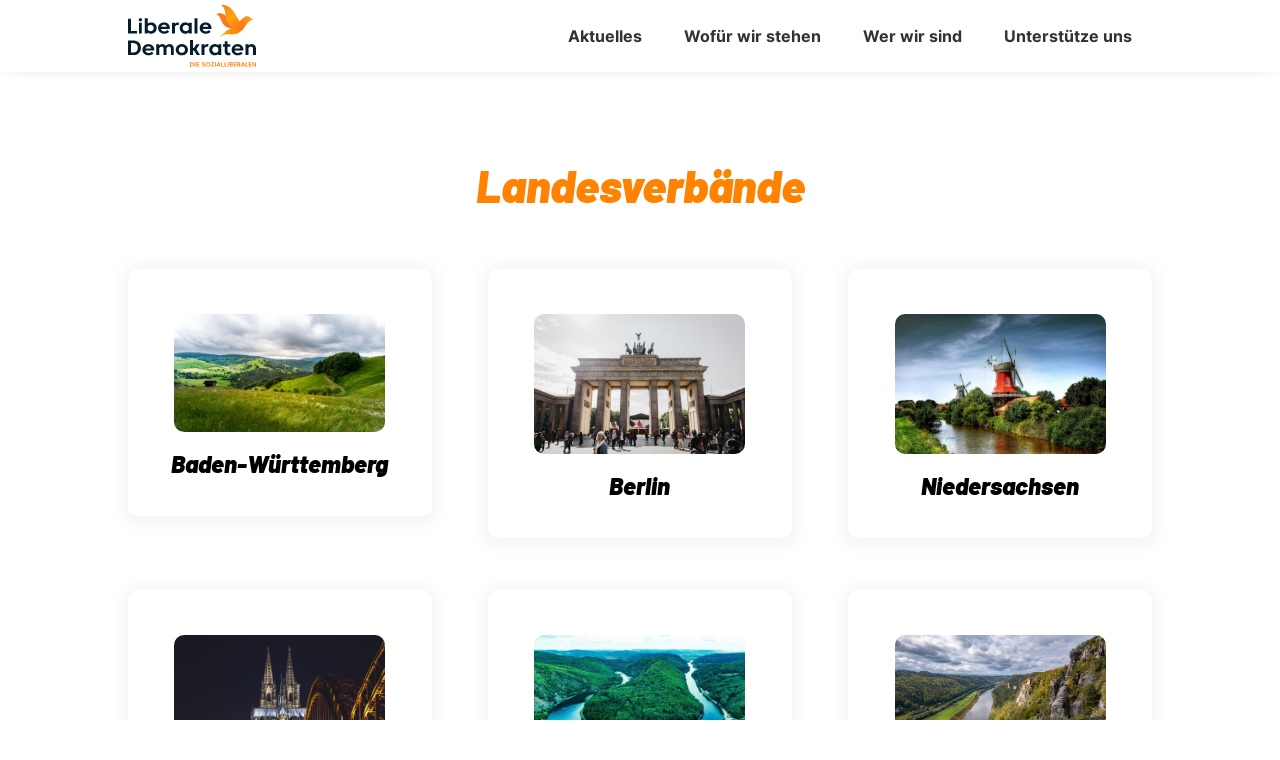

--- FILE ---
content_type: text/html; charset=UTF-8
request_url: https://liberale-demokraten.de/landesverbaende/
body_size: 14407
content:
<!DOCTYPE html>
<html lang="de" prefix="og: http://ogp.me/ns# fb: http://ogp.me/ns/fb#">
<head><style>img.lazy{min-height:1px}</style><link href="https://liberale-demokraten.de/wp-content/plugins/w3-total-cache/pub/js/lazyload.min.js" as="script">
	<meta charset="UTF-8" />
<meta http-equiv="X-UA-Compatible" content="IE=edge">
	<link rel="pingback" href="https://liberale-demokraten.de/xmlrpc.php" />

	<script type="text/javascript">
		document.documentElement.className = 'js';
	</script>
	
	<title>Landesverbände | Liberale Demokraten - Die Sozialliberalen</title>
<meta name='robots' content='max-image-preview:large' />
<script type="text/javascript">
			let jqueryParams=[],jQuery=function(r){return jqueryParams=[...jqueryParams,r],jQuery},$=function(r){return jqueryParams=[...jqueryParams,r],$};window.jQuery=jQuery,window.$=jQuery;let customHeadScripts=!1;jQuery.fn=jQuery.prototype={},$.fn=jQuery.prototype={},jQuery.noConflict=function(r){if(window.jQuery)return jQuery=window.jQuery,$=window.jQuery,customHeadScripts=!0,jQuery.noConflict},jQuery.ready=function(r){jqueryParams=[...jqueryParams,r]},$.ready=function(r){jqueryParams=[...jqueryParams,r]},jQuery.load=function(r){jqueryParams=[...jqueryParams,r]},$.load=function(r){jqueryParams=[...jqueryParams,r]},jQuery.fn.ready=function(r){jqueryParams=[...jqueryParams,r]},$.fn.ready=function(r){jqueryParams=[...jqueryParams,r]};</script>
<link rel="alternate" type="application/rss+xml" title="Liberale Demokraten - Die Sozialliberalen &raquo; Feed" href="https://liberale-demokraten.de/feed/" />
<link rel="alternate" title="oEmbed (JSON)" type="application/json+oembed" href="https://liberale-demokraten.de/wp-json/oembed/1.0/embed?url=https%3A%2F%2Fliberale-demokraten.de%2Flandesverbaende%2F" />
<link rel="alternate" title="oEmbed (XML)" type="text/xml+oembed" href="https://liberale-demokraten.de/wp-json/oembed/1.0/embed?url=https%3A%2F%2Fliberale-demokraten.de%2Flandesverbaende%2F&#038;format=xml" />
<meta content="Liberale Demokraten Divi Child Theme v.0.0.1" name="generator"/><link rel='stylesheet' id='et_monarch-css-css' href='https://liberale-demokraten.de/wp-content/plugins/monarch/css/style.css?ver=1.4.14' type='text/css' media='all' />
<link rel='stylesheet' id='et-gf-open-sans-css' href='//liberale-demokraten.de/wp-content/uploads/omgf/et-gf-open-sans/et-gf-open-sans.css?ver=1667133573' type='text/css' media='all' />
<link rel='stylesheet' id='et-divi-open-sans-css' href='//liberale-demokraten.de/wp-content/uploads/omgf/et-divi-open-sans/et-divi-open-sans.css?ver=1667133573' type='text/css' media='all' />
<link rel='stylesheet' id='et-builder-googlefonts-cached-css' href='//liberale-demokraten.de/wp-content/uploads/omgf/et-builder-googlefonts-cached/et-builder-googlefonts-cached.css?ver=1667133573' type='text/css' media='all' />
<link rel='stylesheet' id='wp_mailjet_form_builder_widget-widget-front-styles-css' href='https://liberale-demokraten.de/wp-content/plugins/mailjet-for-wordpress/src/widgetformbuilder/css/front-widget.css?ver=6.1.6' type='text/css' media='all' />
<link rel='stylesheet' id='ics-calendar-css' href='https://liberale-demokraten.de/wp-content/plugins/ics-calendar/assets/style.min.css?ver=12.0.2' type='text/css' media='all' />
<link rel='stylesheet' id='divi-style-parent-css' href='https://liberale-demokraten.de/wp-content/themes/Divi/style-static.min.css?ver=4.27.4' type='text/css' media='all' />
<link rel='stylesheet' id='divi-style-css' href='https://liberale-demokraten.de/wp-content/themes/ld-divi/style.css?ver=4.27.4' type='text/css' media='all' />
<link rel="https://api.w.org/" href="https://liberale-demokraten.de/wp-json/" /><link rel="alternate" title="JSON" type="application/json" href="https://liberale-demokraten.de/wp-json/wp/v2/pages/165" /><link rel="canonical" href="https://liberale-demokraten.de/landesverbaende/" />
<link rel="apple-touch-icon" sizes="180x180" href="/wp-content/uploads/fbrfg/apple-touch-icon.png?v=2">
<link rel="icon" type="image/png" sizes="32x32" href="/wp-content/uploads/fbrfg/favicon-32x32.png?v=2">
<link rel="icon" type="image/png" sizes="16x16" href="/wp-content/uploads/fbrfg/favicon-16x16.png?v=2">
<link rel="manifest" href="/wp-content/uploads/fbrfg/site.webmanifest?v=2">
<link rel="mask-icon" href="/wp-content/uploads/fbrfg/safari-pinned-tab.svg?v=2" color="#f98113">
<link rel="shortcut icon" href="/wp-content/uploads/fbrfg/favicon.ico?v=2">
<meta name="msapplication-TileColor" content="#da532c">
<meta name="msapplication-config" content="/wp-content/uploads/fbrfg/browserconfig.xml?v=2">
<meta name="theme-color" content="#ffffff"><style type="text/css" id="et-social-custom-css">
				
			</style><meta name="viewport" content="width=device-width, initial-scale=1.0, maximum-scale=1.0, user-scalable=0" /><style type="text/css" id="custom-background-css">
body.custom-background { background-color: #ffffff; }
</style>
	<style id="et-divi-customizer-global-cached-inline-styles">body,.et_pb_column_1_2 .et_quote_content blockquote cite,.et_pb_column_1_2 .et_link_content a.et_link_main_url,.et_pb_column_1_3 .et_quote_content blockquote cite,.et_pb_column_3_8 .et_quote_content blockquote cite,.et_pb_column_1_4 .et_quote_content blockquote cite,.et_pb_blog_grid .et_quote_content blockquote cite,.et_pb_column_1_3 .et_link_content a.et_link_main_url,.et_pb_column_3_8 .et_link_content a.et_link_main_url,.et_pb_column_1_4 .et_link_content a.et_link_main_url,.et_pb_blog_grid .et_link_content a.et_link_main_url,body .et_pb_bg_layout_light .et_pb_post p,body .et_pb_bg_layout_dark .et_pb_post p{font-size:14px}.et_pb_slide_content,.et_pb_best_value{font-size:15px}body{color:#000000}h1,h2,h3,h4,h5,h6{color:#000000}#et_search_icon:hover,.mobile_menu_bar:before,.mobile_menu_bar:after,.et_toggle_slide_menu:after,.et-social-icon a:hover,.et_pb_sum,.et_pb_pricing li a,.et_pb_pricing_table_button,.et_overlay:before,.entry-summary p.price ins,.et_pb_member_social_links a:hover,.et_pb_widget li a:hover,.et_pb_filterable_portfolio .et_pb_portfolio_filters li a.active,.et_pb_filterable_portfolio .et_pb_portofolio_pagination ul li a.active,.et_pb_gallery .et_pb_gallery_pagination ul li a.active,.wp-pagenavi span.current,.wp-pagenavi a:hover,.nav-single a,.tagged_as a,.posted_in a{color:#ff8200}.et_pb_contact_submit,.et_password_protected_form .et_submit_button,.et_pb_bg_layout_light .et_pb_newsletter_button,.comment-reply-link,.form-submit .et_pb_button,.et_pb_bg_layout_light .et_pb_promo_button,.et_pb_bg_layout_light .et_pb_more_button,.et_pb_contact p input[type="checkbox"]:checked+label i:before,.et_pb_bg_layout_light.et_pb_module.et_pb_button{color:#ff8200}.footer-widget h4{color:#ff8200}.et-search-form,.nav li ul,.et_mobile_menu,.footer-widget li:before,.et_pb_pricing li:before,blockquote{border-color:#ff8200}.et_pb_counter_amount,.et_pb_featured_table .et_pb_pricing_heading,.et_quote_content,.et_link_content,.et_audio_content,.et_pb_post_slider.et_pb_bg_layout_dark,.et_slide_in_menu_container,.et_pb_contact p input[type="radio"]:checked+label i:before{background-color:#ff8200}a{color:#ff8200}.et_secondary_nav_enabled #page-container #top-header{background-color:#ff8200!important}#et-secondary-nav li ul{background-color:#ff8200}#main-footer .footer-widget h4,#main-footer .widget_block h1,#main-footer .widget_block h2,#main-footer .widget_block h3,#main-footer .widget_block h4,#main-footer .widget_block h5,#main-footer .widget_block h6{color:#ff8200}.footer-widget li:before{border-color:#ff8200}@media only screen and (min-width:981px){.et_fixed_nav #page-container .et-fixed-header#top-header{background-color:#ff8200!important}.et_fixed_nav #page-container .et-fixed-header#top-header #et-secondary-nav li ul{background-color:#ff8200}}@media only screen and (min-width:1350px){.et_pb_row{padding:27px 0}.et_pb_section{padding:54px 0}.single.et_pb_pagebuilder_layout.et_full_width_page .et_post_meta_wrapper{padding-top:81px}.et_pb_fullwidth_section{padding:0}}img[src$=".svg"]{width:100%;height:auto}.pa-underline-color-swipe nav ul li a{position:relative;-webkit-background-clip:text;-webkit-text-fill-color:transparent;background-image:linear-gradient(to right,#F98113,#F98113 0%,#333333 0%);background-size:200% 100%;background-position:100%;-webkit-transition:all 0.35s ease;transition:all 0.35s ease}.pa-underline-color-swipe nav ul li a::before{position:absolute;bottom:0;display:block;height:2px;width:0%;content:"";background-color:#F98113;-webkit-transition:all 0.35s ease;transition:all 0.35s ease}.pa-underline-color-swipe nav ul li a:hover::before{opacity:1;width:40%}.pa-underline-color-swipe nav ul li a:hover{transition:all 0.3s cubic-bezier(0,0,0.23,1);background-position:0%}.et_bloom .et_bloom_form_container .et_bloom_form_content input{background-color:#eeeeee!important}.et_bloom_form_container .et_bloom_form_content .et_bloom_custom_field input[type="checkbox"]+label i{background-color:#eeeeee!important}.et-social-google a.icon:before{content:url(‘https://liberale-demokraten.de/wp-content/uploads/2024/01/threads-seeklogo-1.svg’)}</style>
<!-- START - Open Graph and Twitter Card Tags 3.3.7 -->
 <!-- Facebook Open Graph -->
  <meta property="og:locale" content="de_DE"/>
  <meta property="og:site_name" content="Liberale Demokraten - Die Sozialliberalen"/>
  <meta property="og:title" content="Landesverbände"/>
  <meta property="og:url" content="https://liberale-demokraten.de/landesverbaende/"/>
  <meta property="og:type" content="article"/>
  <meta property="og:description" content="Landesverbände"/>
 <!-- Google+ / Schema.org -->
 <!-- Twitter Cards -->
  <meta name="twitter:title" content="Landesverbände"/>
  <meta name="twitter:url" content="https://liberale-demokraten.de/landesverbaende/"/>
  <meta name="twitter:description" content="Landesverbände"/>
  <meta name="twitter:card" content="summary_large_image"/>
  <meta name="twitter:creator" content="@paulvossiek"/>
 <!-- SEO -->
 <!-- Misc. tags -->
 <!-- is_singular -->
<!-- END - Open Graph and Twitter Card Tags 3.3.7 -->
	
<style id='global-styles-inline-css' type='text/css'>
:root{--wp--preset--aspect-ratio--square: 1;--wp--preset--aspect-ratio--4-3: 4/3;--wp--preset--aspect-ratio--3-4: 3/4;--wp--preset--aspect-ratio--3-2: 3/2;--wp--preset--aspect-ratio--2-3: 2/3;--wp--preset--aspect-ratio--16-9: 16/9;--wp--preset--aspect-ratio--9-16: 9/16;--wp--preset--color--black: #000000;--wp--preset--color--cyan-bluish-gray: #abb8c3;--wp--preset--color--white: #ffffff;--wp--preset--color--pale-pink: #f78da7;--wp--preset--color--vivid-red: #cf2e2e;--wp--preset--color--luminous-vivid-orange: #ff6900;--wp--preset--color--luminous-vivid-amber: #fcb900;--wp--preset--color--light-green-cyan: #7bdcb5;--wp--preset--color--vivid-green-cyan: #00d084;--wp--preset--color--pale-cyan-blue: #8ed1fc;--wp--preset--color--vivid-cyan-blue: #0693e3;--wp--preset--color--vivid-purple: #9b51e0;--wp--preset--gradient--vivid-cyan-blue-to-vivid-purple: linear-gradient(135deg,rgb(6,147,227) 0%,rgb(155,81,224) 100%);--wp--preset--gradient--light-green-cyan-to-vivid-green-cyan: linear-gradient(135deg,rgb(122,220,180) 0%,rgb(0,208,130) 100%);--wp--preset--gradient--luminous-vivid-amber-to-luminous-vivid-orange: linear-gradient(135deg,rgb(252,185,0) 0%,rgb(255,105,0) 100%);--wp--preset--gradient--luminous-vivid-orange-to-vivid-red: linear-gradient(135deg,rgb(255,105,0) 0%,rgb(207,46,46) 100%);--wp--preset--gradient--very-light-gray-to-cyan-bluish-gray: linear-gradient(135deg,rgb(238,238,238) 0%,rgb(169,184,195) 100%);--wp--preset--gradient--cool-to-warm-spectrum: linear-gradient(135deg,rgb(74,234,220) 0%,rgb(151,120,209) 20%,rgb(207,42,186) 40%,rgb(238,44,130) 60%,rgb(251,105,98) 80%,rgb(254,248,76) 100%);--wp--preset--gradient--blush-light-purple: linear-gradient(135deg,rgb(255,206,236) 0%,rgb(152,150,240) 100%);--wp--preset--gradient--blush-bordeaux: linear-gradient(135deg,rgb(254,205,165) 0%,rgb(254,45,45) 50%,rgb(107,0,62) 100%);--wp--preset--gradient--luminous-dusk: linear-gradient(135deg,rgb(255,203,112) 0%,rgb(199,81,192) 50%,rgb(65,88,208) 100%);--wp--preset--gradient--pale-ocean: linear-gradient(135deg,rgb(255,245,203) 0%,rgb(182,227,212) 50%,rgb(51,167,181) 100%);--wp--preset--gradient--electric-grass: linear-gradient(135deg,rgb(202,248,128) 0%,rgb(113,206,126) 100%);--wp--preset--gradient--midnight: linear-gradient(135deg,rgb(2,3,129) 0%,rgb(40,116,252) 100%);--wp--preset--font-size--small: 13px;--wp--preset--font-size--medium: 20px;--wp--preset--font-size--large: 36px;--wp--preset--font-size--x-large: 42px;--wp--preset--spacing--20: 0.44rem;--wp--preset--spacing--30: 0.67rem;--wp--preset--spacing--40: 1rem;--wp--preset--spacing--50: 1.5rem;--wp--preset--spacing--60: 2.25rem;--wp--preset--spacing--70: 3.38rem;--wp--preset--spacing--80: 5.06rem;--wp--preset--shadow--natural: 6px 6px 9px rgba(0, 0, 0, 0.2);--wp--preset--shadow--deep: 12px 12px 50px rgba(0, 0, 0, 0.4);--wp--preset--shadow--sharp: 6px 6px 0px rgba(0, 0, 0, 0.2);--wp--preset--shadow--outlined: 6px 6px 0px -3px rgb(255, 255, 255), 6px 6px rgb(0, 0, 0);--wp--preset--shadow--crisp: 6px 6px 0px rgb(0, 0, 0);}:root { --wp--style--global--content-size: 823px;--wp--style--global--wide-size: 1080px; }:where(body) { margin: 0; }.wp-site-blocks > .alignleft { float: left; margin-right: 2em; }.wp-site-blocks > .alignright { float: right; margin-left: 2em; }.wp-site-blocks > .aligncenter { justify-content: center; margin-left: auto; margin-right: auto; }:where(.is-layout-flex){gap: 0.5em;}:where(.is-layout-grid){gap: 0.5em;}.is-layout-flow > .alignleft{float: left;margin-inline-start: 0;margin-inline-end: 2em;}.is-layout-flow > .alignright{float: right;margin-inline-start: 2em;margin-inline-end: 0;}.is-layout-flow > .aligncenter{margin-left: auto !important;margin-right: auto !important;}.is-layout-constrained > .alignleft{float: left;margin-inline-start: 0;margin-inline-end: 2em;}.is-layout-constrained > .alignright{float: right;margin-inline-start: 2em;margin-inline-end: 0;}.is-layout-constrained > .aligncenter{margin-left: auto !important;margin-right: auto !important;}.is-layout-constrained > :where(:not(.alignleft):not(.alignright):not(.alignfull)){max-width: var(--wp--style--global--content-size);margin-left: auto !important;margin-right: auto !important;}.is-layout-constrained > .alignwide{max-width: var(--wp--style--global--wide-size);}body .is-layout-flex{display: flex;}.is-layout-flex{flex-wrap: wrap;align-items: center;}.is-layout-flex > :is(*, div){margin: 0;}body .is-layout-grid{display: grid;}.is-layout-grid > :is(*, div){margin: 0;}body{padding-top: 0px;padding-right: 0px;padding-bottom: 0px;padding-left: 0px;}:root :where(.wp-element-button, .wp-block-button__link){background-color: #32373c;border-width: 0;color: #fff;font-family: inherit;font-size: inherit;font-style: inherit;font-weight: inherit;letter-spacing: inherit;line-height: inherit;padding-top: calc(0.667em + 2px);padding-right: calc(1.333em + 2px);padding-bottom: calc(0.667em + 2px);padding-left: calc(1.333em + 2px);text-decoration: none;text-transform: inherit;}.has-black-color{color: var(--wp--preset--color--black) !important;}.has-cyan-bluish-gray-color{color: var(--wp--preset--color--cyan-bluish-gray) !important;}.has-white-color{color: var(--wp--preset--color--white) !important;}.has-pale-pink-color{color: var(--wp--preset--color--pale-pink) !important;}.has-vivid-red-color{color: var(--wp--preset--color--vivid-red) !important;}.has-luminous-vivid-orange-color{color: var(--wp--preset--color--luminous-vivid-orange) !important;}.has-luminous-vivid-amber-color{color: var(--wp--preset--color--luminous-vivid-amber) !important;}.has-light-green-cyan-color{color: var(--wp--preset--color--light-green-cyan) !important;}.has-vivid-green-cyan-color{color: var(--wp--preset--color--vivid-green-cyan) !important;}.has-pale-cyan-blue-color{color: var(--wp--preset--color--pale-cyan-blue) !important;}.has-vivid-cyan-blue-color{color: var(--wp--preset--color--vivid-cyan-blue) !important;}.has-vivid-purple-color{color: var(--wp--preset--color--vivid-purple) !important;}.has-black-background-color{background-color: var(--wp--preset--color--black) !important;}.has-cyan-bluish-gray-background-color{background-color: var(--wp--preset--color--cyan-bluish-gray) !important;}.has-white-background-color{background-color: var(--wp--preset--color--white) !important;}.has-pale-pink-background-color{background-color: var(--wp--preset--color--pale-pink) !important;}.has-vivid-red-background-color{background-color: var(--wp--preset--color--vivid-red) !important;}.has-luminous-vivid-orange-background-color{background-color: var(--wp--preset--color--luminous-vivid-orange) !important;}.has-luminous-vivid-amber-background-color{background-color: var(--wp--preset--color--luminous-vivid-amber) !important;}.has-light-green-cyan-background-color{background-color: var(--wp--preset--color--light-green-cyan) !important;}.has-vivid-green-cyan-background-color{background-color: var(--wp--preset--color--vivid-green-cyan) !important;}.has-pale-cyan-blue-background-color{background-color: var(--wp--preset--color--pale-cyan-blue) !important;}.has-vivid-cyan-blue-background-color{background-color: var(--wp--preset--color--vivid-cyan-blue) !important;}.has-vivid-purple-background-color{background-color: var(--wp--preset--color--vivid-purple) !important;}.has-black-border-color{border-color: var(--wp--preset--color--black) !important;}.has-cyan-bluish-gray-border-color{border-color: var(--wp--preset--color--cyan-bluish-gray) !important;}.has-white-border-color{border-color: var(--wp--preset--color--white) !important;}.has-pale-pink-border-color{border-color: var(--wp--preset--color--pale-pink) !important;}.has-vivid-red-border-color{border-color: var(--wp--preset--color--vivid-red) !important;}.has-luminous-vivid-orange-border-color{border-color: var(--wp--preset--color--luminous-vivid-orange) !important;}.has-luminous-vivid-amber-border-color{border-color: var(--wp--preset--color--luminous-vivid-amber) !important;}.has-light-green-cyan-border-color{border-color: var(--wp--preset--color--light-green-cyan) !important;}.has-vivid-green-cyan-border-color{border-color: var(--wp--preset--color--vivid-green-cyan) !important;}.has-pale-cyan-blue-border-color{border-color: var(--wp--preset--color--pale-cyan-blue) !important;}.has-vivid-cyan-blue-border-color{border-color: var(--wp--preset--color--vivid-cyan-blue) !important;}.has-vivid-purple-border-color{border-color: var(--wp--preset--color--vivid-purple) !important;}.has-vivid-cyan-blue-to-vivid-purple-gradient-background{background: var(--wp--preset--gradient--vivid-cyan-blue-to-vivid-purple) !important;}.has-light-green-cyan-to-vivid-green-cyan-gradient-background{background: var(--wp--preset--gradient--light-green-cyan-to-vivid-green-cyan) !important;}.has-luminous-vivid-amber-to-luminous-vivid-orange-gradient-background{background: var(--wp--preset--gradient--luminous-vivid-amber-to-luminous-vivid-orange) !important;}.has-luminous-vivid-orange-to-vivid-red-gradient-background{background: var(--wp--preset--gradient--luminous-vivid-orange-to-vivid-red) !important;}.has-very-light-gray-to-cyan-bluish-gray-gradient-background{background: var(--wp--preset--gradient--very-light-gray-to-cyan-bluish-gray) !important;}.has-cool-to-warm-spectrum-gradient-background{background: var(--wp--preset--gradient--cool-to-warm-spectrum) !important;}.has-blush-light-purple-gradient-background{background: var(--wp--preset--gradient--blush-light-purple) !important;}.has-blush-bordeaux-gradient-background{background: var(--wp--preset--gradient--blush-bordeaux) !important;}.has-luminous-dusk-gradient-background{background: var(--wp--preset--gradient--luminous-dusk) !important;}.has-pale-ocean-gradient-background{background: var(--wp--preset--gradient--pale-ocean) !important;}.has-electric-grass-gradient-background{background: var(--wp--preset--gradient--electric-grass) !important;}.has-midnight-gradient-background{background: var(--wp--preset--gradient--midnight) !important;}.has-small-font-size{font-size: var(--wp--preset--font-size--small) !important;}.has-medium-font-size{font-size: var(--wp--preset--font-size--medium) !important;}.has-large-font-size{font-size: var(--wp--preset--font-size--large) !important;}.has-x-large-font-size{font-size: var(--wp--preset--font-size--x-large) !important;}
/*# sourceURL=global-styles-inline-css */
</style>
<link rel='stylesheet' id='et-gf-lato-css' href='//liberale-demokraten.de/wp-content/uploads/omgf/et-gf-lato/et-gf-lato.css?ver=1667133573' type='text/css' media='all' />
</head>
<body data-rsssl=1 class="wp-singular page-template-default page page-id-165 page-parent custom-background wp-theme-Divi wp-child-theme-ld-divi et-tb-has-template et-tb-has-header et-tb-has-footer et_bloom et_monarch et_pb_button_helper_class et_cover_background et_pb_gutter windows et_pb_gutters3 et_pb_pagebuilder_layout et_no_sidebar et_divi_theme et-db">
	<div id="page-container">
<div id="et-boc" class="et-boc">
			
		<header class="et-l et-l--header">
			<div class="et_builder_inner_content et_pb_gutters3">
		<div class="et_pb_section et_pb_section_0_tb_header et_pb_with_background et_section_regular et_pb_section--fixed et_pb_section--with-menu" >
				
				
				
				
				
				
				<div class="et_pb_row et_pb_row_0_tb_header et_pb_equal_columns et_pb_row--with-menu">
				<div class="et_pb_column et_pb_column_4_4 et_pb_column_0_tb_header  et_pb_css_mix_blend_mode_passthrough et-last-child et_pb_column--with-menu">
				
				
				
				
				<div class="et_pb_module et_pb_menu et_pb_menu_0_tb_header pa-underline-color-swipe et_pb_bg_layout_light  et_pb_text_align_right et_dropdown_animation_fade et_pb_menu--with-logo et_pb_menu--style-left_aligned">
					
					
					
					
					<div class="et_pb_menu_inner_container clearfix">
						<div class="et_pb_menu__logo-wrap">
			  <div class="et_pb_menu__logo">
				<a href="https://liberale-demokraten.de/" ><img fetchpriority="high" decoding="async" width="1595" height="776" src="data:image/svg+xml,%3Csvg%20xmlns='http://www.w3.org/2000/svg'%20viewBox='0%200%201595%20776'%3E%3C/svg%3E" data-src="https://liberale-demokraten.de/wp-content/uploads/2023/02/logo.svg" alt="" class="wp-image-6637 lazy" /></a>
			  </div>
			</div>
						<div class="et_pb_menu__wrap">
							<div class="et_pb_menu__menu">
								<nav class="et-menu-nav"><ul id="menu-header" class="et-menu nav downwards"><li class="et_pb_menu_page_id-1540 menu-item menu-item-type-post_type menu-item-object-page menu-item-has-children menu-item-4150"><a href="https://liberale-demokraten.de/aktuelles/">Aktuelles</a>
<ul class="sub-menu">
	<li class="et_pb_menu_page_id-180 menu-item menu-item-type-post_type menu-item-object-page menu-item-4151"><a href="https://liberale-demokraten.de/pressemitteilungen/">Pressemitteilungen</a></li>
	<li class="et_pb_menu_page_id-186 menu-item menu-item-type-post_type menu-item-object-page menu-item-4152"><a href="https://liberale-demokraten.de/blog/">Blog</a></li>
	<li class="et_pb_menu_page_id-3423 menu-item menu-item-type-post_type menu-item-object-page menu-item-4153"><a href="https://liberale-demokraten.de/gastbeitraege/">Gastbeiträge</a></li>
	<li class="et_pb_menu_page_id-5074 menu-item menu-item-type-post_type menu-item-object-page menu-item-5078"><a href="https://liberale-demokraten.de/meinungen/">Meinungen</a></li>
	<li class="et_pb_menu_page_id-206 menu-item menu-item-type-post_type menu-item-object-page menu-item-4154"><a href="https://liberale-demokraten.de/termine/">Termine</a></li>
</ul>
</li>
<li class="et_pb_menu_page_id-174 menu-item menu-item-type-post_type menu-item-object-page menu-item-has-children menu-item-4155"><a href="https://liberale-demokraten.de/positionen/">Wofür wir stehen</a>
<ul class="sub-menu">
	<li class="et_pb_menu_page_id-62 menu-item menu-item-type-post_type menu-item-object-page menu-item-4157"><a href="https://liberale-demokraten.de/grundsatzprogramm/">Grundsätze</a></li>
	<li class="et_pb_menu_page_id-4156 menu-item menu-item-type-custom menu-item-object-custom menu-item-4156"><a href="https://liberale-demokraten.de/positionen/">Programm</a></li>
	<li class="et_pb_menu_page_id-1729 menu-item menu-item-type-post_type menu-item-object-page menu-item-4158"><a href="https://liberale-demokraten.de/alle-positionen/">Alle Positionen</a></li>
	<li class="et_pb_menu_page_id-3921 menu-item menu-item-type-post_type menu-item-object-page menu-item-4510"><a href="https://liberale-demokraten.de/transparenz/">Transparenz</a></li>
</ul>
</li>
<li class="et_pb_menu_page_id-5712 menu-item menu-item-type-post_type menu-item-object-page current-menu-ancestor current-menu-parent current_page_parent current_page_ancestor menu-item-has-children menu-item-5720"><a href="https://liberale-demokraten.de/wer-wir-sind/">Wer wir sind</a>
<ul class="sub-menu">
	<li class="et_pb_menu_page_id-122 menu-item menu-item-type-post_type menu-item-object-page menu-item-4160"><a href="https://liberale-demokraten.de/personen/">Bundesvorstand</a></li>
	<li class="et_pb_menu_page_id-165 menu-item menu-item-type-post_type menu-item-object-page current-menu-item page_item page-item-165 current_page_item menu-item-has-children menu-item-4161"><a href="https://liberale-demokraten.de/landesverbaende/" aria-current="page">Landesverbände</a>
	<ul class="sub-menu">
		<li class="et_pb_menu_page_id-1844 menu-item menu-item-type-post_type menu-item-object-page menu-item-4162"><a href="https://liberale-demokraten.de/landesverbaende/baden-wuerttemberg/">Baden-Württemberg</a></li>
		<li class="et_pb_menu_page_id-5392 menu-item menu-item-type-post_type menu-item-object-page menu-item-5404"><a href="https://liberale-demokraten.de/landesverbaende/bayern/">Bayern</a></li>
		<li class="et_pb_menu_page_id-1849 menu-item menu-item-type-post_type menu-item-object-page menu-item-4163"><a href="https://liberale-demokraten.de/landesverbaende/berlin/">Berlin</a></li>
		<li class="et_pb_menu_page_id-7155 menu-item menu-item-type-post_type menu-item-object-page menu-item-7166"><a href="https://liberale-demokraten.de/landesverbaende/hamburg/">Hamburg</a></li>
		<li class="et_pb_menu_page_id-5393 menu-item menu-item-type-post_type menu-item-object-page menu-item-5403"><a href="https://liberale-demokraten.de/landesverbaende/hessen/">Hessen</a></li>
		<li class="et_pb_menu_page_id-1854 menu-item menu-item-type-post_type menu-item-object-page menu-item-4164"><a href="https://liberale-demokraten.de/landesverbaende/niedersachsen/">Niedersachsen</a></li>
		<li class="et_pb_menu_page_id-999 menu-item menu-item-type-post_type menu-item-object-page menu-item-4165"><a href="https://liberale-demokraten.de/landesverbaende/nrw/">Nordrhein-Westfalen</a></li>
		<li class="et_pb_menu_page_id-7794 menu-item menu-item-type-post_type menu-item-object-page menu-item-7800"><a href="https://liberale-demokraten.de/landesverbaende/saarland/">Saarland</a></li>
		<li class="et_pb_menu_page_id-7151 menu-item menu-item-type-post_type menu-item-object-page menu-item-7167"><a href="https://liberale-demokraten.de/landesverbaende/sachsen/">Sachsen</a></li>
		<li class="et_pb_menu_page_id-7845 menu-item menu-item-type-post_type menu-item-object-page menu-item-7853"><a href="https://liberale-demokraten.de/landesverbaende/thueringen/">Thüringen</a></li>
	</ul>
</li>
	<li class="et_pb_menu_page_id-3330 menu-item menu-item-type-post_type menu-item-object-page menu-item-4167"><a href="https://liberale-demokraten.de/geschichte/">Geschichte</a></li>
</ul>
</li>
<li class="et_pb_menu_page_id-6346 menu-item menu-item-type-post_type menu-item-object-page menu-item-has-children menu-item-6398"><a href="https://liberale-demokraten.de/mitmachen/">Unterstütze uns</a>
<ul class="sub-menu">
	<li class="et_pb_menu_page_id-6346 menu-item menu-item-type-post_type menu-item-object-page menu-item-6399"><a href="https://liberale-demokraten.de/mitmachen/">Mitmachen</a></li>
	<li class="et_pb_menu_page_id-115 menu-item menu-item-type-post_type menu-item-object-page menu-item-4169"><a href="https://liberale-demokraten.de/spenden/">Spenden</a></li>
	<li class="et_pb_menu_page_id-3608 menu-item menu-item-type-post_type menu-item-object-page menu-item-4171"><a href="https://liberale-demokraten.de/newsletter/">Newsletter-Anmeldung</a></li>
</ul>
</li>
</ul></nav>
							</div>
							
							
							<div class="et_mobile_nav_menu">
				<div class="mobile_nav closed">
					<span class="mobile_menu_bar"></span>
				</div>
			</div>
						</div>
						
					</div>
				</div>
			</div>
				
				
				
				
			</div>
				
				
			</div><div class="et_pb_section et_pb_section_1_tb_header et_section_regular" >
				
				
				
				
				
				
				
				
				
			</div>		</div>
	</header>
	<div id="et-main-area">
	
<div id="main-content">


			
				<article id="post-165" class="post-165 page type-page status-publish hentry">

				
					<div class="entry-content">
					<div class="et-l et-l--post">
			<div class="et_builder_inner_content et_pb_gutters3">
		<div class="et_pb_section et_pb_section_0 et_pb_with_background et_pb_section_parallax et_section_regular" >
				
				
				
				
				
				
				<div class="et_pb_row et_pb_row_0">
				<div class="et_pb_column et_pb_column_4_4 et_pb_column_0  et_pb_css_mix_blend_mode_passthrough et-last-child">
				
				
				
				
				<div class="et_pb_module et_pb_text et_pb_text_0  et_pb_text_align_left et_pb_bg_layout_light">
				
				
				
				
				<div class="et_pb_text_inner"><h1 style="text-align: center;">Landesverbände</h1></div>
			</div>
			</div>
				
				
				
				
			</div><div class="et_pb_row et_pb_row_1">
				<div class="et_pb_column et_pb_column_1_3 et_pb_column_1  et_pb_css_mix_blend_mode_passthrough">
				
				
				
				
				<div class="et_pb_with_border et_pb_module et_pb_team_member et_pb_team_member_0 et_clickable clearfix  et_pb_bg_layout_light">
				
				
				
				
				<div class="et_pb_team_member_image et-waypoint et_pb_animation_off"><img decoding="async" width="1000" height="563" src="data:image/svg+xml,%3Csvg%20xmlns='http://www.w3.org/2000/svg'%20viewBox='0%200%201000%20563'%3E%3C/svg%3E" data-src="https://liberale-demokraten.de/wp-content/uploads/2021/03/israel-ferrera-kDyb0dNWmIQ-unsplash-scaled.jpg" alt="Baden-Württemberg" data-srcset="https://liberale-demokraten.de/wp-content/uploads/2021/03/israel-ferrera-kDyb0dNWmIQ-unsplash-980x551.jpg 980w, https://liberale-demokraten.de/wp-content/uploads/2021/03/israel-ferrera-kDyb0dNWmIQ-unsplash-480x270.jpg 480w" data-sizes="(min-width: 0px) and (max-width: 480px) 480px, (min-width: 481px) and (max-width: 980px) 980px, (min-width: 981px) 1000px, 100vw" class="wp-image-4332 lazy" /></div>
				<div class="et_pb_team_member_description">
					<h4 class="et_pb_module_header">Baden-Württemberg</h4>
					
					
					
				</div>
			</div>
			</div><div class="et_pb_column et_pb_column_1_3 et_pb_column_2  et_pb_css_mix_blend_mode_passthrough">
				
				
				
				
				<div class="et_pb_with_border et_pb_module et_pb_team_member et_pb_team_member_1 et_clickable clearfix  et_pb_bg_layout_light">
				
				
				
				
				<div class="et_pb_team_member_image et-waypoint et_pb_animation_off"><img decoding="async" width="1200" height="800" src="data:image/svg+xml,%3Csvg%20xmlns='http://www.w3.org/2000/svg'%20viewBox='0%200%201200%20800'%3E%3C/svg%3E" data-src="https://liberale-demokraten.de/wp-content/uploads/2020/09/marius-serban-iFtuhgn7fYs-unsplash.jpg" alt="Berlin" data-srcset="https://liberale-demokraten.de/wp-content/uploads/2020/09/marius-serban-iFtuhgn7fYs-unsplash.jpg 1200w, https://liberale-demokraten.de/wp-content/uploads/2020/09/marius-serban-iFtuhgn7fYs-unsplash-980x653.jpg 980w, https://liberale-demokraten.de/wp-content/uploads/2020/09/marius-serban-iFtuhgn7fYs-unsplash-480x320.jpg 480w" data-sizes="(min-width: 0px) and (max-width: 480px) 480px, (min-width: 481px) and (max-width: 980px) 980px, (min-width: 981px) 1200px, 100vw" class="wp-image-1694 lazy" /></div>
				<div class="et_pb_team_member_description">
					<h4 class="et_pb_module_header">Berlin</h4>
					
					
					
				</div>
			</div>
			</div><div class="et_pb_column et_pb_column_1_3 et_pb_column_3  et_pb_css_mix_blend_mode_passthrough et-last-child">
				
				
				
				
				<div class="et_pb_with_border et_pb_module et_pb_team_member et_pb_team_member_2 et_clickable clearfix  et_pb_bg_layout_light">
				
				
				
				
				<div class="et_pb_team_member_image et-waypoint et_pb_animation_off"><img decoding="async" width="1000" height="664" src="data:image/svg+xml,%3Csvg%20xmlns='http://www.w3.org/2000/svg'%20viewBox='0%200%201000%20664'%3E%3C/svg%3E" data-src="https://liberale-demokraten.de/wp-content/uploads/2021/10/mills-gc1e173792_1920.jpg" alt="Niedersachsen" data-srcset="https://liberale-demokraten.de/wp-content/uploads/2021/10/mills-gc1e173792_1920.jpg 1000w, https://liberale-demokraten.de/wp-content/uploads/2021/10/mills-gc1e173792_1920-980x651.jpg 980w, https://liberale-demokraten.de/wp-content/uploads/2021/10/mills-gc1e173792_1920-480x319.jpg 480w" data-sizes="(min-width: 0px) and (max-width: 480px) 480px, (min-width: 481px) and (max-width: 980px) 980px, (min-width: 981px) 1000px, 100vw" class="wp-image-5084 lazy" /></div>
				<div class="et_pb_team_member_description">
					<h4 class="et_pb_module_header">Niedersachsen</h4>
					
					
					
				</div>
			</div>
			</div>
				
				
				
				
			</div><div class="et_pb_row et_pb_row_2">
				<div class="et_pb_column et_pb_column_1_3 et_pb_column_4  et_pb_css_mix_blend_mode_passthrough">
				
				
				
				
				<div class="et_pb_with_border et_pb_module et_pb_team_member et_pb_team_member_3 et_clickable clearfix  et_pb_bg_layout_light">
				
				
				
				
				<div class="et_pb_team_member_image et-waypoint et_pb_animation_off"><img decoding="async" width="1000" height="625" src="data:image/svg+xml,%3Csvg%20xmlns='http://www.w3.org/2000/svg'%20viewBox='0%200%201000%20625'%3E%3C/svg%3E" data-src="https://liberale-demokraten.de/wp-content/uploads/2021/03/lucas-carl-JqU_j21zKdY-unsplash-scaled.jpg" alt="Nordrhein-Westfalen" data-srcset="https://liberale-demokraten.de/wp-content/uploads/2021/03/lucas-carl-JqU_j21zKdY-unsplash-980x613.jpg 980w, https://liberale-demokraten.de/wp-content/uploads/2021/03/lucas-carl-JqU_j21zKdY-unsplash-480x300.jpg 480w" data-sizes="(min-width: 0px) and (max-width: 480px) 480px, (min-width: 481px) and (max-width: 980px) 980px, (min-width: 981px) 1000px, 100vw" class="wp-image-4333 lazy" /></div>
				<div class="et_pb_team_member_description">
					<h4 class="et_pb_module_header">Nordrhein-Westfalen</h4>
					
					
					
				</div>
			</div>
			</div><div class="et_pb_column et_pb_column_1_3 et_pb_column_5  et_pb_css_mix_blend_mode_passthrough">
				
				
				
				
				<div class="et_pb_with_border et_pb_module et_pb_team_member et_pb_team_member_4 et_clickable clearfix  et_pb_bg_layout_light">
				
				
				
				
				<div class="et_pb_team_member_image et-waypoint et_pb_animation_off"><img decoding="async" width="1000" height="667" src="data:image/svg+xml,%3Csvg%20xmlns='http://www.w3.org/2000/svg'%20viewBox='0%200%201000%20667'%3E%3C/svg%3E" data-src="https://liberale-demokraten.de/wp-content/uploads/2024/06/christopher-schaumloeffel-idSjTa8WuSs-unsplash.jpg" alt="Saarland" data-srcset="https://liberale-demokraten.de/wp-content/uploads/2024/06/christopher-schaumloeffel-idSjTa8WuSs-unsplash.jpg 1000w, https://liberale-demokraten.de/wp-content/uploads/2024/06/christopher-schaumloeffel-idSjTa8WuSs-unsplash-980x654.jpg 980w, https://liberale-demokraten.de/wp-content/uploads/2024/06/christopher-schaumloeffel-idSjTa8WuSs-unsplash-480x320.jpg 480w" data-sizes="(min-width: 0px) and (max-width: 480px) 480px, (min-width: 481px) and (max-width: 980px) 980px, (min-width: 981px) 1000px, 100vw" class="wp-image-7795 lazy" /></div>
				<div class="et_pb_team_member_description">
					<h4 class="et_pb_module_header">Saarland</h4>
					
					
					
				</div>
			</div>
			</div><div class="et_pb_column et_pb_column_1_3 et_pb_column_6  et_pb_css_mix_blend_mode_passthrough et-last-child">
				
				
				
				
				<div class="et_pb_with_border et_pb_module et_pb_team_member et_pb_team_member_5 et_clickable clearfix  et_pb_bg_layout_light">
				
				
				
				
				<div class="et_pb_team_member_image et-waypoint et_pb_animation_off"><img decoding="async" width="1000" height="542" src="data:image/svg+xml,%3Csvg%20xmlns='http://www.w3.org/2000/svg'%20viewBox='0%200%201000%20542'%3E%3C/svg%3E" data-src="https://liberale-demokraten.de/wp-content/uploads/2023/07/sangga-rima-roman-selia-YJQd5e7SHH4-unsplash.jpg" alt="Sachsen" data-srcset="https://liberale-demokraten.de/wp-content/uploads/2023/07/sangga-rima-roman-selia-YJQd5e7SHH4-unsplash.jpg 1000w, https://liberale-demokraten.de/wp-content/uploads/2023/07/sangga-rima-roman-selia-YJQd5e7SHH4-unsplash-980x531.jpg 980w, https://liberale-demokraten.de/wp-content/uploads/2023/07/sangga-rima-roman-selia-YJQd5e7SHH4-unsplash-480x260.jpg 480w" data-sizes="(min-width: 0px) and (max-width: 480px) 480px, (min-width: 481px) and (max-width: 980px) 980px, (min-width: 981px) 1000px, 100vw" class="wp-image-7162 lazy" /></div>
				<div class="et_pb_team_member_description">
					<h4 class="et_pb_module_header">Sachsen</h4>
					
					
					
				</div>
			</div>
			</div>
				
				
				
				
			</div>
				
				
			</div><div class="et_pb_section et_pb_section_1 et_pb_with_background et_pb_section_parallax et_section_regular" >
				
				
				
				
				
				
				<div class="et_pb_row et_pb_row_3">
				<div class="et_pb_column et_pb_column_4_4 et_pb_column_7  et_pb_css_mix_blend_mode_passthrough et-last-child">
				
				
				
				
				<div class="et_pb_module et_pb_text et_pb_text_1  et_pb_text_align_left et_pb_bg_layout_light">
				
				
				
				
				<div class="et_pb_text_inner"><h2 style="text-align: center;">Im Aufbau</h2></div>
			</div>
			</div>
				
				
				
				
			</div><div class="et_pb_row et_pb_row_4">
				<div class="et_pb_column et_pb_column_1_3 et_pb_column_8  et_pb_css_mix_blend_mode_passthrough">
				
				
				
				
				<div class="et_pb_with_border et_pb_module et_pb_team_member et_pb_team_member_6 et_clickable clearfix  et_pb_bg_layout_light">
				
				
				
				
				<div class="et_pb_team_member_image et-waypoint et_pb_animation_off"><img decoding="async" width="1000" height="667" src="data:image/svg+xml,%3Csvg%20xmlns='http://www.w3.org/2000/svg'%20viewBox='0%200%201000%20667'%3E%3C/svg%3E" data-src="https://liberale-demokraten.de/wp-content/uploads/2022/02/jonathan-wolf-8PSgq1n9mGE-unsplash.jpg" alt="Bayern" data-srcset="https://liberale-demokraten.de/wp-content/uploads/2022/02/jonathan-wolf-8PSgq1n9mGE-unsplash.jpg 1000w, https://liberale-demokraten.de/wp-content/uploads/2022/02/jonathan-wolf-8PSgq1n9mGE-unsplash-980x654.jpg 980w, https://liberale-demokraten.de/wp-content/uploads/2022/02/jonathan-wolf-8PSgq1n9mGE-unsplash-480x320.jpg 480w" data-sizes="(min-width: 0px) and (max-width: 480px) 480px, (min-width: 481px) and (max-width: 980px) 980px, (min-width: 981px) 1000px, 100vw" class="wp-image-5406 lazy" /></div>
				<div class="et_pb_team_member_description">
					<h4 class="et_pb_module_header">Bayern</h4>
					
					
					
				</div>
			</div>
			</div><div class="et_pb_column et_pb_column_1_3 et_pb_column_9  et_pb_css_mix_blend_mode_passthrough">
				
				
				
				
				<div class="et_pb_with_border et_pb_module et_pb_team_member et_pb_team_member_7 et_clickable clearfix  et_pb_bg_layout_light">
				
				
				
				
				<div class="et_pb_team_member_image et-waypoint et_pb_animation_off"><img decoding="async" width="1000" height="625" src="data:image/svg+xml,%3Csvg%20xmlns='http://www.w3.org/2000/svg'%20viewBox='0%200%201000%20625'%3E%3C/svg%3E" data-src="https://liberale-demokraten.de/wp-content/uploads/2023/07/patrick-rosenkranz-2EszXp-o_oY-unsplash.jpg" alt="Hamburg" data-srcset="https://liberale-demokraten.de/wp-content/uploads/2023/07/patrick-rosenkranz-2EszXp-o_oY-unsplash.jpg 1000w, https://liberale-demokraten.de/wp-content/uploads/2023/07/patrick-rosenkranz-2EszXp-o_oY-unsplash-980x613.jpg 980w, https://liberale-demokraten.de/wp-content/uploads/2023/07/patrick-rosenkranz-2EszXp-o_oY-unsplash-480x300.jpg 480w" data-sizes="(min-width: 0px) and (max-width: 480px) 480px, (min-width: 481px) and (max-width: 980px) 980px, (min-width: 981px) 1000px, 100vw" class="wp-image-7161 lazy" /></div>
				<div class="et_pb_team_member_description">
					<h4 class="et_pb_module_header">Hamburg</h4>
					
					
					
				</div>
			</div>
			</div><div class="et_pb_column et_pb_column_1_3 et_pb_column_10  et_pb_css_mix_blend_mode_passthrough et-last-child">
				
				
				
				
				<div class="et_pb_with_border et_pb_module et_pb_team_member et_pb_team_member_8 et_clickable clearfix  et_pb_bg_layout_light">
				
				
				
				
				<div class="et_pb_team_member_image et-waypoint et_pb_animation_off"><img decoding="async" width="1000" height="750" src="data:image/svg+xml,%3Csvg%20xmlns='http://www.w3.org/2000/svg'%20viewBox='0%200%201000%20750'%3E%3C/svg%3E" data-src="https://liberale-demokraten.de/wp-content/uploads/2022/02/sinan-erg-Xh7IYcRfMfs-unsplash.jpg" alt="Hessen" data-srcset="https://liberale-demokraten.de/wp-content/uploads/2022/02/sinan-erg-Xh7IYcRfMfs-unsplash.jpg 1000w, https://liberale-demokraten.de/wp-content/uploads/2022/02/sinan-erg-Xh7IYcRfMfs-unsplash-980x735.jpg 980w, https://liberale-demokraten.de/wp-content/uploads/2022/02/sinan-erg-Xh7IYcRfMfs-unsplash-480x360.jpg 480w" data-sizes="(min-width: 0px) and (max-width: 480px) 480px, (min-width: 481px) and (max-width: 980px) 980px, (min-width: 981px) 1000px, 100vw" class="wp-image-5407 lazy" /></div>
				<div class="et_pb_team_member_description">
					<h4 class="et_pb_module_header">Hessen</h4>
					
					
					
				</div>
			</div>
			</div>
				
				
				
				
			</div><div class="et_pb_row et_pb_row_5">
				<div class="et_pb_column et_pb_column_1_3 et_pb_column_11  et_pb_css_mix_blend_mode_passthrough">
				
				
				
				
				<div class="et_pb_with_border et_pb_module et_pb_team_member et_pb_team_member_9 et_clickable clearfix  et_pb_bg_layout_light">
				
				
				
				
				<div class="et_pb_team_member_image et-waypoint et_pb_animation_off"><img decoding="async" width="1000" height="667" src="data:image/svg+xml,%3Csvg%20xmlns='http://www.w3.org/2000/svg'%20viewBox='0%200%201000%20667'%3E%3C/svg%3E" data-src="https://liberale-demokraten.de/wp-content/uploads/2024/07/daniel-hering-yn5eVi6nFww-unsplash.jpg" alt="Thüringen" data-srcset="https://liberale-demokraten.de/wp-content/uploads/2024/07/daniel-hering-yn5eVi6nFww-unsplash.jpg 1000w, https://liberale-demokraten.de/wp-content/uploads/2024/07/daniel-hering-yn5eVi6nFww-unsplash-980x654.jpg 980w, https://liberale-demokraten.de/wp-content/uploads/2024/07/daniel-hering-yn5eVi6nFww-unsplash-480x320.jpg 480w" data-sizes="(min-width: 0px) and (max-width: 480px) 480px, (min-width: 481px) and (max-width: 980px) 980px, (min-width: 981px) 1000px, 100vw" class="wp-image-7846 lazy" /></div>
				<div class="et_pb_team_member_description">
					<h4 class="et_pb_module_header">Thüringen</h4>
					
					
					
				</div>
			</div>
			</div><div class="et_pb_column et_pb_column_1_3 et_pb_column_12  et_pb_css_mix_blend_mode_passthrough et_pb_column_empty">
				
				
				
				
				
			</div><div class="et_pb_column et_pb_column_1_3 et_pb_column_13  et_pb_css_mix_blend_mode_passthrough et-last-child et_pb_column_empty">
				
				
				
				
				
			</div>
				
				
				
				
			</div>
				
				
			</div>		</div>
	</div>
	<span class="et_bloom_bottom_trigger"></span>					</div>

				
				</article>

			

</div>

	<footer class="et-l et-l--footer">
			<div class="et_builder_inner_content et_pb_gutters3">
		<div class="et_pb_section et_pb_section_0_tb_footer et_pb_with_background et_section_regular" >
				
				
				
				
				
				
				<div class="et_pb_row et_pb_row_0_tb_footer">
				<div class="et_pb_column et_pb_column_1_3 et_pb_column_0_tb_footer  et_pb_css_mix_blend_mode_passthrough">
				
				
				
				
				<div class="et_pb_module et_pb_text et_pb_text_0_tb_footer  et_pb_text_align_left et_pb_text_align_center-tablet et_pb_bg_layout_light">
				
				
				
				
				<div class="et_pb_text_inner"><p><a href="mailto:bundesvorstand@liberale-demokraten.de">bundesvorstand@liberale-demokraten.de</a></p></div>
			</div>
			</div><div class="et_pb_column et_pb_column_1_3 et_pb_column_1_tb_footer  et_pb_css_mix_blend_mode_passthrough">
				
				
				
				
				<ul class="et_pb_module et_pb_social_media_follow et_pb_social_media_follow_0_tb_footer clearfix  et_pb_text_align_center et_pb_bg_layout_light">
				
				
				
				
				<li
            class='et_pb_social_media_follow_network_0_tb_footer et_pb_social_icon et_pb_social_network_link  et-social-facebook'><a
              href='https://www.facebook.com/LDdieSozialliberalen'
              class='icon et_pb_with_border'
              title='Folge auf Facebook'
               target="_blank"><span
                class='et_pb_social_media_follow_network_name'
                aria-hidden='true'
                >Folgen</span></a></li><li
            class='et_pb_social_media_follow_network_1_tb_footer et_pb_social_icon et_pb_social_network_link  et-social-instagram'><a
              href='https://www.instagram.com/ldsozialliberal/?hl=de'
              class='icon et_pb_with_border'
              title='Folge auf Instagram'
               target="_blank"><span
                class='et_pb_social_media_follow_network_name'
                aria-hidden='true'
                >Folgen</span></a></li><li
            class='et_pb_social_media_follow_network_2_tb_footer et_pb_social_icon et_pb_social_network_link  et-social-youtube'><a
              href='https://www.youtube.com/channel/UCAXzih4MuMxR5aUr0UoJxSg'
              class='icon et_pb_with_border'
              title='Folge auf Youtube'
               target="_blank"><span
                class='et_pb_social_media_follow_network_name'
                aria-hidden='true'
                >Folgen</span></a></li><li
            class='et_pb_social_media_follow_network_3_tb_footer et_pb_social_icon et_pb_social_network_link  et-social-linkedin'><a
              href='https://www.linkedin.com/company/liberale-demokraten/'
              class='icon et_pb_with_border'
              title='Folge auf LinkedIn'
               target="_blank"><span
                class='et_pb_social_media_follow_network_name'
                aria-hidden='true'
                >Folgen</span></a></li>
			</ul>
			</div><div class="et_pb_column et_pb_column_1_3 et_pb_column_2_tb_footer  et_pb_css_mix_blend_mode_passthrough et-last-child">
				
				
				
				
				<div class="et_pb_button_module_wrapper et_pb_button_0_tb_footer_wrapper et_pb_button_alignment_right et_pb_button_alignment_tablet_center et_pb_button_alignment_phone_center et_pb_module ">
				<a class="et_pb_button et_pb_button_0_tb_footer et_pb_bg_layout_light" href="https://liberale-demokraten.de/newsletter/" data-icon="&#x24;">Newsletter abonnieren</a>
			</div>
			</div>
				
				
				
				
			</div><div class="et_pb_row et_pb_row_1_tb_footer">
				<div class="et_pb_column et_pb_column_1_5 et_pb_column_3_tb_footer  et_pb_css_mix_blend_mode_passthrough">
				
				
				
				
				<div class="et_pb_module et_pb_text et_pb_text_1_tb_footer et_clickable  et_pb_text_align_left et_pb_bg_layout_light">
				
				
				
				
				<div class="et_pb_text_inner"><p>Programm</p></div>
			</div><div class="et_pb_module et_pb_text et_pb_text_2_tb_footer et_clickable  et_pb_text_align_left et_pb_bg_layout_light">
				
				
				
				
				<div class="et_pb_text_inner"><p><a href="https://liberale-demokraten.de/grundsatzprogramm/">Grundsätze<span style="color: #ffffff;"></span></a></p></div>
			</div><div class="et_pb_module et_pb_text et_pb_text_3_tb_footer  et_pb_text_align_left et_pb_bg_layout_light">
				
				
				
				
				<div class="et_pb_text_inner"><p><a href="https://liberale-demokraten.de/positionen/">Alle Forderungen<span style="color: #ffffff;"></span></a></p></div>
			</div><div class="et_pb_module et_pb_text et_pb_text_4_tb_footer  et_pb_text_align_left et_pb_bg_layout_light">
				
				
				
				
				<div class="et_pb_text_inner"><p><a href="https://liberale-demokraten.de/positionen/bedingungsloses-grundeinkommen/">Grundeinkommen</a></p></div>
			</div><div class="et_pb_module et_pb_text et_pb_text_5_tb_footer et_clickable  et_pb_text_align_left et_pb_bg_layout_light">
				
				
				
				
				<div class="et_pb_text_inner"><p><a href="https://liberale-demokraten.de/positionen/schule/">Schule</a></p></div>
			</div><div class="et_pb_module et_pb_text et_pb_text_6_tb_footer et_clickable  et_pb_text_align_left et_pb_bg_layout_light">
				
				
				
				
				<div class="et_pb_text_inner"><p><a href="https://liberale-demokraten.de/positionen/privatsphaere/">Privatsphäre</a></p></div>
			</div>
			</div><div class="et_pb_column et_pb_column_1_5 et_pb_column_4_tb_footer  et_pb_css_mix_blend_mode_passthrough">
				
				
				
				
				<div class="et_pb_module et_pb_text et_pb_text_7_tb_footer  et_pb_text_align_left et_pb_bg_layout_light">
				
				
				
				
				<div class="et_pb_text_inner"><p>Partei</p></div>
			</div><div class="et_pb_module et_pb_text et_pb_text_8_tb_footer  et_pb_text_align_left et_pb_bg_layout_light">
				
				
				
				
				<div class="et_pb_text_inner"><p><a href="https://liberale-demokraten.de/personen/">Bundesvorstand<span style="color: #ffffff;"></span></a></p></div>
			</div><div class="et_pb_module et_pb_text et_pb_text_9_tb_footer et_clickable  et_pb_text_align_left et_pb_bg_layout_light">
				
				
				
				
				<div class="et_pb_text_inner"><p><a href="https://liberale-demokraten.de/landesverbaende/">Landesverbände</a></p></div>
			</div><div class="et_pb_module et_pb_text et_pb_text_10_tb_footer  et_pb_text_align_left et_pb_bg_layout_light">
				
				
				
				
				<div class="et_pb_text_inner"><p><a href="https://liberale-demokraten.de/geschichte/">Geschichte<span style="color: #ffffff;"></span></a></p></div>
			</div><div class="et_pb_module et_pb_text et_pb_text_11_tb_footer  et_pb_text_align_left et_pb_bg_layout_light">
				
				
				
				
				<div class="et_pb_text_inner"><p><a href="https://liberale-demokraten.de/dokumente/">Dokumente und Archiv<span style="color: #ffffff;"></span></a></p></div>
			</div><div class="et_pb_module et_pb_text et_pb_text_12_tb_footer et_clickable  et_pb_text_align_left et_pb_bg_layout_light">
				
				
				
				
				<div class="et_pb_text_inner"><p><a href="https://liberale-demokraten.de/statuten/">Statuten</a></p></div>
			</div>
			</div><div class="et_pb_column et_pb_column_1_5 et_pb_column_5_tb_footer  et_pb_css_mix_blend_mode_passthrough et_pb_column_empty">
				
				
				
				
				
			</div><div class="et_pb_column et_pb_column_1_5 et_pb_column_6_tb_footer  et_pb_css_mix_blend_mode_passthrough">
				
				
				
				
				<div class="et_pb_module et_pb_text et_pb_text_13_tb_footer  et_pb_text_align_right et_pb_text_align_left-tablet et_pb_bg_layout_light">
				
				
				
				
				<div class="et_pb_text_inner"><p>Aktiv Werden</p></div>
			</div><div class="et_pb_module et_pb_text et_pb_text_14_tb_footer  et_pb_text_align_right et_pb_text_align_left-tablet et_pb_bg_layout_light">
				
				
				
				
				<div class="et_pb_text_inner"><p><a href="https://liberale-demokraten.de/mitmachen/">Mitglied werden<span style="color: #ffffff;"></span></a></p></div>
			</div><div class="et_pb_module et_pb_text et_pb_text_15_tb_footer  et_pb_text_align_right et_pb_text_align_left-tablet et_pb_bg_layout_light">
				
				
				
				
				<div class="et_pb_text_inner"><p><a href="https://liberale-demokraten.de/spenden/">Spenden<span style="color: #ffffff;"></span></a></p></div>
			</div><div class="et_pb_module et_pb_text et_pb_text_16_tb_footer et_clickable  et_pb_text_align_right et_pb_text_align_left-tablet et_pb_bg_layout_light">
				
				
				
				
				<div class="et_pb_text_inner"><p><a href="https://liberale-demokraten.de/vor-ort/">Vor Ort</a></p></div>
			</div><div class="et_pb_module et_pb_text et_pb_text_17_tb_footer  et_pb_text_align_right et_pb_text_align_left-tablet et_pb_bg_layout_light">
				
				
				
				
				<div class="et_pb_text_inner"><p><a href="https://shop.spreadshirt.de/liberaledemokraten/">Shop<span style="color: #ffffff;"></span></a></p></div>
			</div><div class="et_pb_module et_pb_text et_pb_text_18_tb_footer  et_pb_text_align_right et_pb_text_align_left-tablet et_pb_bg_layout_light">
				
				
				
				
				<div class="et_pb_text_inner"><p><a href="https://liberale-demokraten.de/termine/">Termine<span style="color: #ffffff;"></span></a></p></div>
			</div>
			</div><div class="et_pb_column et_pb_column_1_5 et_pb_column_7_tb_footer  et_pb_css_mix_blend_mode_passthrough et-last-child">
				
				
				
				
				<div class="et_pb_module et_pb_text et_pb_text_19_tb_footer  et_pb_text_align_right et_pb_text_align_left-tablet et_pb_bg_layout_light">
				
				
				
				
				<div class="et_pb_text_inner"><p>Service</p></div>
			</div><div class="et_pb_module et_pb_text et_pb_text_20_tb_footer et_clickable  et_pb_text_align_right et_pb_text_align_left-tablet et_pb_bg_layout_light">
				
				
				
				
				<div class="et_pb_text_inner"><p><a href="https://liberale-demokraten.de/vertrauenspersonen/">Vertrauenspersonen</a></p></div>
			</div><div class="et_pb_module et_pb_text et_pb_text_21_tb_footer et_clickable  et_pb_text_align_right et_pb_text_align_left-tablet et_pb_bg_layout_light">
				
				
				
				
				<div class="et_pb_text_inner"><p><a href="https://liberale-demokraten.de/presse/">Presse<span style="color: #ffffff;"></span></a></p></div>
			</div><div class="et_pb_module et_pb_text et_pb_text_22_tb_footer et_clickable  et_pb_text_align_right et_pb_text_align_left-tablet et_pb_bg_layout_light">
				
				
				
				
				<div class="et_pb_text_inner"><p><a href="https://liberale-demokraten.de/brand/">Design<span style="color: #ffffff;"></span></a></p></div>
			</div><div class="et_pb_module et_pb_text et_pb_text_23_tb_footer et_clickable  et_pb_text_align_right et_pb_text_align_left-tablet et_pb_bg_layout_light">
				
				
				
				
				<div class="et_pb_text_inner"><p><a href="https://cloud.liberale-demokraten.de/">Cloud</a></p></div>
			</div><div class="et_pb_module et_pb_text et_pb_text_24_tb_footer et_clickable  et_pb_text_align_right et_pb_text_align_left-tablet et_pb_bg_layout_light">
				
				
				
				
				<div class="et_pb_text_inner"><p><a href="https://mail.liberale-demokraten.de">Webmail</a></p></div>
			</div>
			</div>
				
				
				
				
			</div>
				
				
			</div><div class="et_pb_section et_pb_section_1_tb_footer et_pb_with_background et_section_regular" >
				
				
				
				
				
				
				<div class="et_pb_row et_pb_row_2_tb_footer et_pb_equal_columns">
				<div class="et_pb_column et_pb_column_4_4 et_pb_column_8_tb_footer  et_pb_css_mix_blend_mode_passthrough et-last-child">
				
				
				
				
				<div id="footer" class="et_pb_module et_pb_text et_pb_text_25_tb_footer  et_pb_text_align_center et_pb_bg_layout_light">
				
				
				
				
				<div class="et_pb_text_inner" data-et-multi-view="{&quot;schema&quot;:{&quot;content&quot;:{&quot;desktop&quot;:&quot;&lt;ul&gt;\n&lt;li style=\&quot;text-align: center;\&quot;&gt;&lt;a href=\&quot;https:\/\/liberale-demokraten.de\/impressum\&quot;&gt;Impressum&lt;\/a&gt;&lt;\/li&gt;\n&lt;li style=\&quot;text-align: center;\&quot;&gt;&lt;a href=\&quot;https:\/\/liberale-demokraten.de\/datenschutz\&quot;&gt;Datenschutz&lt;\/a&gt;&lt;\/li&gt;\n&lt;li style=\&quot;text-align: center;\&quot;&gt;&lt;a href=\&quot;https:\/\/liberale-demokraten.de\/kontakt\/\&quot;&gt;Kontakt&lt;\/a&gt;&lt;\/li&gt;\n&lt;\/ul&gt;&quot;,&quot;tablet&quot;:&quot;&quot;,&quot;phone&quot;:&quot;&lt;p style=\&quot;text-align: left;\&quot;&gt;&lt;a href=\&quot;https:\/\/liberale-demokraten.de\/impressum\&quot;&gt;Impressum&lt;br \/&gt;&lt;\/a&gt;&lt;\/p&gt;\n&lt;p style=\&quot;text-align: left;\&quot;&gt;&lt;a href=\&quot;https:\/\/liberale-demokraten.de\/datenschutz\&quot;&gt;Datenschutz&lt;\/a&gt;&lt;\/p&gt;\n&lt;p style=\&quot;text-align: left;\&quot;&gt;&lt;a href=\&quot;https:\/\/liberale-demokraten.de\/kontakt\/\&quot;&gt;Kontakt&lt;\/a&gt;&lt;\/p&gt;\n&lt;p style=\&quot;text-align: center;\&quot;&gt;\n&lt;\/p&gt;&lt;p style=\&quot;text-align: center;\&quot;&gt;&lt;\/p&gt;&quot;}},&quot;slug&quot;:&quot;et_pb_text&quot;}" data-et-multi-view-load-tablet-hidden="true" data-et-multi-view-load-phone-hidden="true"><ul>
<li style="text-align: center;"><a href="https://liberale-demokraten.de/impressum">Impressum</a></li>
<li style="text-align: center;"><a href="https://liberale-demokraten.de/datenschutz">Datenschutz</a></li>
<li style="text-align: center;"><a href="https://liberale-demokraten.de/kontakt/">Kontakt</a></li>
</ul></div>
			</div>
			</div>
				
				
				
				
			</div>
				
				
			</div>		</div>
	</footer>
		</div>

			
		</div>
		</div>

			<script type="speculationrules">
{"prefetch":[{"source":"document","where":{"and":[{"href_matches":"/*"},{"not":{"href_matches":["/wp-*.php","/wp-admin/*","/wp-content/uploads/*","/wp-content/*","/wp-content/plugins/*","/wp-content/themes/ld-divi/*","/wp-content/themes/Divi/*","/*\\?(.+)"]}},{"not":{"selector_matches":"a[rel~=\"nofollow\"]"}},{"not":{"selector_matches":".no-prefetch, .no-prefetch a"}}]},"eagerness":"conservative"}]}
</script>
<!-- Matomo --><script>
(function () {
function initTracking() {
var _paq = window._paq = window._paq || [];
if (!window._paq.find || !window._paq.find(function (m) { return m[0] === "disableCookies"; })) {
	window._paq.push(["disableCookies"]);
}_paq.push(['trackPageView']);_paq.push(['enableLinkTracking']);_paq.push(['alwaysUseSendBeacon']);_paq.push(['setTrackerUrl', "\/\/liberale-demokraten.de\/wp-content\/plugins\/matomo\/app\/matomo.php"]);_paq.push(['setSiteId', '1']);var d=document, g=d.createElement('script'), s=d.getElementsByTagName('script')[0];
g.type='text/javascript'; g.async=true; g.src="\/\/liberale-demokraten.de\/wp-content\/uploads\/matomo\/matomo.js"; s.parentNode.insertBefore(g,s);
}
if (document.prerendering) {
	document.addEventListener('prerenderingchange', initTracking, {once: true});
} else {
	initTracking();
}
})();
</script>
<!-- End Matomo Code -->        <script>
            jQuery(document).ready(function () {
                var adminAaxURL = 'https://liberale-demokraten.de/wp-admin/admin-ajax.php';
                var isAdmin = '';
                // Clear Static CSS
                jQuery("#wp-admin-bar-pac_misc_clear_static_css").click(function (e) {
                    e.preventDefault();
                    jQuery.ajax({
                        type: 'post',
                        dataType: 'json',
                        url: adminAaxURL,
                        data: {
                            'action': 'pac_misc_clear_static_css',
                            '_wpnonce': jQuery(this).find('span').data('wpnonce')
                        },
                        success: function (response) {
                            if (response.success) {
                                let successData = response.data;
                                if (isAdmin) {
                                    let messageHTML = '<div class="notice notice-success pac-misc-message"><p>' + successData + '</p></div>';
                                    if (jQuery('body .wrap h1').length > 0) {
                                        jQuery('body .wrap h1').after(messageHTML);
                                    } else {
                                        jQuery('body #wpbody-content').prepend(messageHTML);
                                    }
                                    setTimeout(function () {
                                        jQuery(".pac-misc-message").remove();
                                    }, 3500);
                                } else {
                                    alert(successData);
                                }
                            }
                        },
                    });
                });
                // Clear Local Storage
                jQuery("#wp-admin-bar-pac_misc_csc_clear_local_storage").click(function (e) {
                    e.preventDefault();
                    let msgText = 'The local storage has been cleared!';
                    window.localStorage.clear();
                    if (isAdmin) {
                        let messageHTML = '<div class="notice notice-success pac-misc-message"><p>' + msgText + '</p></div>';
                        if (jQuery('body .wrap h1').length > 0) {
                            jQuery('body .wrap h1').after(messageHTML);
                        } else {
                            jQuery('body #wpbody-content').prepend(messageHTML);
                        }
                        setTimeout(function () {
                            jQuery(".pac-misc-message").remove();
                        }, 3500);
                    } else {
                        alert(msgText);
                    }
                });
            });
        </script>
        	<script type="text/javascript">
				var et_link_options_data = [{"class":"et_pb_team_member_0","url":"https:\/\/liberale-demokraten.de\/untergliederungen\/baden-wuerttemberg\/","target":"_self"},{"class":"et_pb_team_member_1","url":"https:\/\/liberale-demokraten.de\/untergliederungen\/berlin\/","target":"_self"},{"class":"et_pb_team_member_2","url":"https:\/\/liberale-demokraten.de\/untergliederungen\/niedersachsen\/","target":"_self"},{"class":"et_pb_team_member_3","url":"https:\/\/liberale-demokraten.de\/untergliederungen\/nrw","target":"_self"},{"class":"et_pb_team_member_4","url":"https:\/\/liberale-demokraten.de\/untergliederungen\/saarland\/","target":"_self"},{"class":"et_pb_team_member_5","url":"https:\/\/liberale-demokraten.de\/landesverbaende\/sachsen\/","target":"_self"},{"class":"et_pb_team_member_6","url":"https:\/\/liberale-demokraten.de\/landesverbaende\/bayern\/","target":"_self"},{"class":"et_pb_team_member_7","url":"https:\/\/liberale-demokraten.de\/landesverbaende\/hamburg\/","target":"_self"},{"class":"et_pb_team_member_8","url":"https:\/\/liberale-demokraten.de\/untergliederungen\/hessen\/","target":"_self"},{"class":"et_pb_team_member_9","url":"https:\/\/liberale-demokraten.de\/untergliederungen\/thueringen\/","target":"_self"},{"class":"et_pb_text_1_tb_footer","url":"https:\/\/liberale-demokraten.de\/positionen\/","target":"_self"},{"class":"et_pb_text_2_tb_footer","url":"https:\/\/liberale-demokraten.de\/grundsatzprogramm\/","target":"_self"},{"class":"et_pb_text_5_tb_footer","url":"https:\/\/liberale-demokraten.de\/positionen\/schule\/","target":"_self"},{"class":"et_pb_text_6_tb_footer","url":"https:\/\/liberale-demokraten.de\/positionen\/bildung\/","target":"_self"},{"class":"et_pb_text_9_tb_footer","url":"https:\/\/liberale-demokraten.de\/landesverbaende\/","target":"_self"},{"class":"et_pb_text_12_tb_footer","url":"https:\/\/liberale-demokraten.de\/statuten\/","target":"_self"},{"class":"et_pb_text_16_tb_footer","url":"https:\/\/liberale-demokraten.de\/vor-ort\/","target":"_self"},{"class":"et_pb_text_20_tb_footer","url":"https:\/\/mail.liberale-demokraten.de","target":"_self"},{"class":"et_pb_text_21_tb_footer","url":"https:\/\/liberale-demokraten.de\/presse\/","target":"_self"},{"class":"et_pb_text_22_tb_footer","url":"https:\/\/liberale-demokraten.de\/brand\/","target":"_self"},{"class":"et_pb_text_23_tb_footer","url":"https:\/\/liberale-demokraten.de\/brand\/","target":"_self"},{"class":"et_pb_text_24_tb_footer","url":"https:\/\/mail.liberale-demokraten.de","target":"_self"}];
			</script>
	<script type="text/javascript" src="https://liberale-demokraten.de/wp-includes/js/jquery/jquery.min.js?ver=3.7.1" id="jquery-core-js"></script>
<script type="text/javascript" src="https://liberale-demokraten.de/wp-includes/js/jquery/jquery-migrate.min.js?ver=3.4.1" id="jquery-migrate-js"></script>
<script type="text/javascript" id="jquery-js-after">
/* <![CDATA[ */
jqueryParams.length&&$.each(jqueryParams,function(e,r){if("function"==typeof r){var n=String(r);n.replace("$","jQuery");var a=new Function("return "+n)();$(document).ready(a)}});
//# sourceURL=jquery-js-after
/* ]]> */
</script>
<script type="text/javascript" src="https://liberale-demokraten.de/wp-content/plugins/monarch/js/idle-timer.min.js?ver=1.4.14" id="et_monarch-idle-js"></script>
<script type="text/javascript" id="et_monarch-custom-js-js-extra">
/* <![CDATA[ */
var monarchSettings = {"ajaxurl":"https://liberale-demokraten.de/wp-admin/admin-ajax.php","pageurl":"https://liberale-demokraten.de/landesverbaende/","stats_nonce":"ca09afbc37","share_counts":"e866394330","follow_counts":"93477fffed","total_counts":"d4400fc7dc","media_single":"6e4bca5dbf","media_total":"73a4139dd7","generate_all_window_nonce":"e3f7fe2e57","no_img_message":"No images available for sharing on this page"};
//# sourceURL=et_monarch-custom-js-js-extra
/* ]]> */
</script>
<script type="text/javascript" src="https://liberale-demokraten.de/wp-content/plugins/monarch/js/custom.js?ver=1.4.14" id="et_monarch-custom-js-js"></script>
<script type="text/javascript" id="divi-custom-script-js-extra">
/* <![CDATA[ */
var DIVI = {"item_count":"%d Item","items_count":"%d Items"};
var et_builder_utils_params = {"condition":{"diviTheme":true,"extraTheme":false},"scrollLocations":["app","top"],"builderScrollLocations":{"desktop":"app","tablet":"app","phone":"app"},"onloadScrollLocation":"app","builderType":"fe"};
var et_frontend_scripts = {"builderCssContainerPrefix":"#et-boc","builderCssLayoutPrefix":"#et-boc .et-l"};
var et_pb_custom = {"ajaxurl":"https://liberale-demokraten.de/wp-admin/admin-ajax.php","images_uri":"https://liberale-demokraten.de/wp-content/themes/Divi/images","builder_images_uri":"https://liberale-demokraten.de/wp-content/themes/Divi/includes/builder/images","et_frontend_nonce":"8eddb09319","subscription_failed":"Bitte \u00fcberpr\u00fcfen Sie die Felder unten aus, um sicherzustellen, dass Sie die richtigen Informationen eingegeben.","et_ab_log_nonce":"03cb37829a","fill_message":"Bitte f\u00fcllen Sie die folgenden Felder aus:","contact_error_message":"Bitte folgende Fehler beheben:","invalid":"Ung\u00fcltige E-Mail","captcha":"Captcha","prev":"Vorherige","previous":"Vorherige","next":"Weiter","wrong_captcha":"Sie haben die falsche Zahl im Captcha eingegeben.","wrong_checkbox":"Kontrollk\u00e4stchen","ignore_waypoints":"no","is_divi_theme_used":"1","widget_search_selector":".widget_search","ab_tests":[],"is_ab_testing_active":"","page_id":"165","unique_test_id":"","ab_bounce_rate":"5","is_cache_plugin_active":"no","is_shortcode_tracking":"","tinymce_uri":"https://liberale-demokraten.de/wp-content/themes/Divi/includes/builder/frontend-builder/assets/vendors","accent_color":"#ff8200","waypoints_options":[]};
var et_pb_box_shadow_elements = [];
//# sourceURL=divi-custom-script-js-extra
/* ]]> */
</script>
<script type="text/javascript" src="https://liberale-demokraten.de/wp-content/themes/Divi/js/scripts.min.js?ver=4.27.4" id="divi-custom-script-js"></script>
<script type="text/javascript" id="wp_mailjet_form_builder_widget-front-script-js-extra">
/* <![CDATA[ */
var mjWidget = {"ajax_url":"https://liberale-demokraten.de/wp-admin/admin-ajax.php"};
//# sourceURL=wp_mailjet_form_builder_widget-front-script-js-extra
/* ]]> */
</script>
<script type="text/javascript" src="https://liberale-demokraten.de/wp-content/plugins/mailjet-for-wordpress/src/widgetformbuilder/js/front-widget.js?ver=16dbc2f609acfc15bd43c82f29fd4383" id="wp_mailjet_form_builder_widget-front-script-js"></script>
<script type="text/javascript" src="https://liberale-demokraten.de/wp-content/themes/Divi/core/admin/js/common.js?ver=4.27.4" id="et-core-common-js"></script>
<script type="text/javascript" src="https://liberale-demokraten.de/wp-content/plugins/ics-calendar/assets/script.min.js?ver=12.0.2" id="ics-calendar-js"></script>
<script type="text/javascript" id="ics-calendar-js-after">
/* <![CDATA[ */
var r34ics_ajax_obj = {"ajaxurl":"https:\/\/liberale-demokraten.de\/wp-admin\/admin-ajax.php","r34ics_nonce":"38df3aef74"};
var ics_calendar_i18n = {"hide_past_events":"Vergangene Veranstaltungen verbergen","show_past_events":"Vergangene Ereignisse anzeigen"};
var r34ics_days_of_week_map = {"Sonntag":"So.","Montag":"Mo.","Dienstag":"Di.","Mittwoch":"Mi.","Donnerstag":"Do.","Freitag":"Fr.","Samstag":"Sa."};
var r34ics_transients_expiration_ms = 3600000; var r34ics_ajax_interval;
//# sourceURL=ics-calendar-js-after
/* ]]> */
</script>
<script type="text/javascript" id="statify-js-js-extra">
/* <![CDATA[ */
var statify_ajax = {"url":"https://liberale-demokraten.de/wp-admin/admin-ajax.php","nonce":"51f3693303"};
//# sourceURL=statify-js-js-extra
/* ]]> */
</script>
<script type="text/javascript" src="https://liberale-demokraten.de/wp-content/plugins/statify/js/snippet.min.js?ver=1.8.4" id="statify-js-js"></script>
<style id="et-builder-module-design-tb-4128-tb-4129-165-cached-inline-styles">.et_mobile_menu{overflow-y:scroll!important;max-height:60vh}.pa-underline-color-swipe nav ul li{height:40px!important;margin:auto!important}.pa-underline-color-swipe nav ul li a{padding-bottom:0!important;padding-top:0!important}.pa-underline-color-swipe nav ul li a::before{position:absolute;bottom:0;display:block;height:3px;width:0%;content:"";background-color:#F98113;-webkit-transition:all 0.35s ease;transition:all 0.35s ease}.pa-underline-color-swipe nav ul li a:hover::before{opacity:1;width:40%}.pa-underline-color-swipe nav ul li a:hover{transition:all 0.3s cubic-bezier(0,0,0.23,1);background-position:0%}.et_pb_section_0_tb_header.et_pb_section{padding-top:0px;padding-bottom:0px;background-color:#FFFFFF!important}.et_pb_section_0_tb_header{z-index:10;box-shadow:0px 0px 18px -9px rgba(0,0,0,0.3);position:fixed!important;top:0px;bottom:auto;left:50%;right:auto;transform:translateX(-50%)}body.logged-in.admin-bar .et_pb_section_0_tb_header{top:calc(0px + 32px)}.et_pb_row_0_tb_header.et_pb_row{padding-top:0px!important;padding-bottom:0px!important;margin-top:0px!important;margin-bottom:0px!important;padding-top:0px;padding-bottom:0px}.et_pb_menu_0_tb_header.et_pb_menu ul li a{font-family:'Inter',Helvetica,Arial,Lucida,sans-serif;font-weight:700;font-size:16px;color:#000000!important}.et_pb_menu_0_tb_header{margin-top:5px!important;margin-bottom:5px!important}.et_pb_menu_0_tb_header.et_pb_menu .et-menu-nav li ul.sub-menu{margin-top:5px;border-radius:10px}.et_pb_menu_0_tb_header.et_pb_menu .et-menu-nav li ul.sub-menu a{}.et_pb_menu_0_tb_header.et_pb_menu .et_pb_menu__logo{width:8rem!important}.et_pb_menu_0_tb_header.et_pb_menu .nav li ul{background-color:#ffffff!important;border-color:#FFFFFF}.et_pb_menu_0_tb_header.et_pb_menu .et_mobile_menu{border-color:#FFFFFF}.et_pb_menu_0_tb_header.et_pb_menu .et_mobile_menu,.et_pb_menu_0_tb_header.et_pb_menu .et_mobile_menu ul{background-color:#ffffff!important}.et_pb_menu_0_tb_header .et_pb_menu__logo-wrap .et_pb_menu__logo img{width:auto}.et_pb_menu_0_tb_header .et_pb_menu_inner_container>.et_pb_menu__logo-wrap,.et_pb_menu_0_tb_header .et_pb_menu__logo-slot{width:auto;max-width:100%}.et_pb_menu_0_tb_header .et_pb_menu_inner_container>.et_pb_menu__logo-wrap .et_pb_menu__logo img,.et_pb_menu_0_tb_header .et_pb_menu__logo-slot .et_pb_menu__logo-wrap img{height:auto;max-height:75px}.et_pb_menu_0_tb_header .mobile_nav .mobile_menu_bar:before,.et_pb_menu_0_tb_header .et_pb_menu__icon.et_pb_menu__search-button,.et_pb_menu_0_tb_header .et_pb_menu__icon.et_pb_menu__close-search-button,.et_pb_menu_0_tb_header .et_pb_menu__icon.et_pb_menu__cart-button{color:#ff8200}.et_pb_section_1_tb_header.et_pb_section{padding-top:0px;padding-bottom:0px;margin-top:0px;margin-bottom:72px}#footer li{display:inline;padding:30px;color:white}#footer li:hover{text-decoration:underline}.et_pb_section_0_tb_footer.et_pb_section{margin-top:0px;background-color:#ff8200!important}.et_pb_text_0_tb_footer.et_pb_text,.et_pb_text_0_tb_footer.et_pb_text a,.et_pb_text_1_tb_footer.et_pb_text,.et_pb_text_7_tb_footer.et_pb_text,.et_pb_text_13_tb_footer.et_pb_text,.et_pb_text_19_tb_footer.et_pb_text{color:#FFFFFF!important}.et_pb_text_0_tb_footer{line-height:1.4em;font-family:'Inter',Helvetica,Arial,Lucida,sans-serif;font-size:18px;line-height:1.4em}.et_pb_text_0_tb_footer a{font-family:'Inter',Helvetica,Arial,Lucida,sans-serif;text-decoration:underline}ul.et_pb_social_media_follow_0_tb_footer{background-color:rgba(0,0,0,0);margin-bottom:-4px!important}.et_pb_social_media_follow_0_tb_footer li a.icon:before{transition:color 300ms ease 0ms;font-size:27px;line-height:54px;height:54px;width:54px}.et_pb_social_media_follow_0_tb_footer li.et_pb_social_icon a.icon:before{color:#ffffff}.et_pb_social_media_follow_0_tb_footer li.et_pb_social_icon a.icon:hover:before{color:rgba(255,255,255,0.39)}.et_pb_social_media_follow_0_tb_footer li a.icon{height:54px;width:54px}.et_pb_button_0_tb_footer_wrapper .et_pb_button_0_tb_footer,.et_pb_button_0_tb_footer_wrapper .et_pb_button_0_tb_footer:hover{padding-top:15px!important;padding-right:30px!important;padding-bottom:15px!important;padding-left:30px!important;transition:padding 300ms ease 0ms}body #page-container .et_pb_section .et_pb_button_0_tb_footer{color:#ff8200!important;border-width:0px!important;border-radius:100px;font-size:20px;font-family:'Barlow',Helvetica,Arial,Lucida,sans-serif!important;font-weight:900!important;font-style:italic!important;background-color:#FFFFFF}body #page-container .et_pb_section .et_pb_button_0_tb_footer:hover:after{margin-left:.3em;left:auto;margin-left:.3em;opacity:1}body #page-container .et_pb_section .et_pb_button_0_tb_footer:after{line-height:inherit;font-size:inherit!important;margin-left:-1em;left:auto;font-family:ETmodules!important;font-weight:400!important}.et_pb_button_0_tb_footer,.et_pb_button_0_tb_footer:after{transition:all 300ms ease 0ms}.et_pb_text_1_tb_footer,.et_pb_text_7_tb_footer,.et_pb_text_13_tb_footer,.et_pb_text_19_tb_footer{line-height:1.4em;font-family:'Barlow',Helvetica,Arial,Lucida,sans-serif;font-weight:900;font-style:italic;font-size:18px;line-height:1.4em}.et_pb_text_2_tb_footer.et_pb_text,.et_pb_text_2_tb_footer.et_pb_text a,.et_pb_text_3_tb_footer.et_pb_text,.et_pb_text_3_tb_footer.et_pb_text a,.et_pb_text_4_tb_footer.et_pb_text,.et_pb_text_4_tb_footer.et_pb_text a,.et_pb_text_5_tb_footer.et_pb_text,.et_pb_text_5_tb_footer.et_pb_text a,.et_pb_text_6_tb_footer.et_pb_text,.et_pb_text_6_tb_footer.et_pb_text a,.et_pb_text_8_tb_footer.et_pb_text,.et_pb_text_8_tb_footer.et_pb_text a,.et_pb_text_9_tb_footer.et_pb_text,.et_pb_text_9_tb_footer.et_pb_text a,.et_pb_text_10_tb_footer.et_pb_text,.et_pb_text_10_tb_footer.et_pb_text a,.et_pb_text_11_tb_footer.et_pb_text,.et_pb_text_11_tb_footer.et_pb_text a,.et_pb_text_12_tb_footer.et_pb_text,.et_pb_text_12_tb_footer.et_pb_text a,.et_pb_text_14_tb_footer.et_pb_text,.et_pb_text_14_tb_footer.et_pb_text a,.et_pb_text_15_tb_footer.et_pb_text,.et_pb_text_15_tb_footer.et_pb_text a,.et_pb_text_16_tb_footer.et_pb_text,.et_pb_text_16_tb_footer.et_pb_text a,.et_pb_text_17_tb_footer.et_pb_text,.et_pb_text_17_tb_footer.et_pb_text a,.et_pb_text_18_tb_footer.et_pb_text,.et_pb_text_18_tb_footer.et_pb_text a,.et_pb_text_20_tb_footer.et_pb_text,.et_pb_text_20_tb_footer.et_pb_text a,.et_pb_text_21_tb_footer.et_pb_text,.et_pb_text_21_tb_footer.et_pb_text a,.et_pb_text_22_tb_footer.et_pb_text,.et_pb_text_22_tb_footer.et_pb_text a,.et_pb_text_23_tb_footer.et_pb_text,.et_pb_text_23_tb_footer.et_pb_text a,.et_pb_text_24_tb_footer.et_pb_text,.et_pb_text_24_tb_footer.et_pb_text a{color:rgba(255,255,255,0.9)!important}.et_pb_text_2_tb_footer.et_pb_text:hover,.et_pb_text_3_tb_footer.et_pb_text:hover,.et_pb_text_4_tb_footer.et_pb_text:hover,.et_pb_text_5_tb_footer.et_pb_text:hover,.et_pb_text_6_tb_footer.et_pb_text:hover,.et_pb_text_8_tb_footer.et_pb_text:hover,.et_pb_text_9_tb_footer.et_pb_text:hover,.et_pb_text_10_tb_footer.et_pb_text:hover,.et_pb_text_11_tb_footer.et_pb_text:hover,.et_pb_text_12_tb_footer.et_pb_text:hover,.et_pb_text_14_tb_footer.et_pb_text:hover,.et_pb_text_15_tb_footer.et_pb_text:hover,.et_pb_text_16_tb_footer.et_pb_text:hover,.et_pb_text_17_tb_footer.et_pb_text:hover,.et_pb_text_18_tb_footer.et_pb_text:hover,.et_pb_text_20_tb_footer.et_pb_text:hover,.et_pb_text_21_tb_footer.et_pb_text:hover,.et_pb_text_22_tb_footer.et_pb_text:hover,.et_pb_text_23_tb_footer.et_pb_text:hover,.et_pb_text_24_tb_footer.et_pb_text:hover{color:rgba(255,255,255,0.6)!important}.et_pb_text_2_tb_footer,.et_pb_text_3_tb_footer,.et_pb_text_4_tb_footer,.et_pb_text_5_tb_footer,.et_pb_text_6_tb_footer,.et_pb_text_8_tb_footer,.et_pb_text_9_tb_footer,.et_pb_text_10_tb_footer,.et_pb_text_11_tb_footer,.et_pb_text_12_tb_footer,.et_pb_text_14_tb_footer,.et_pb_text_15_tb_footer,.et_pb_text_16_tb_footer,.et_pb_text_17_tb_footer,.et_pb_text_18_tb_footer,.et_pb_text_20_tb_footer,.et_pb_text_21_tb_footer,.et_pb_text_22_tb_footer,.et_pb_text_23_tb_footer,.et_pb_text_24_tb_footer{line-height:1.4em;font-family:'Inter',Helvetica,Arial,Lucida,sans-serif;font-size:16px;line-height:1.4em;margin-top:10px!important;margin-bottom:10px!important}.et_pb_text_2_tb_footer.et_pb_text a:hover,.et_pb_text_3_tb_footer.et_pb_text a:hover,.et_pb_text_4_tb_footer.et_pb_text a:hover,.et_pb_text_5_tb_footer.et_pb_text a:hover,.et_pb_text_6_tb_footer.et_pb_text a:hover,.et_pb_text_8_tb_footer.et_pb_text a:hover,.et_pb_text_9_tb_footer.et_pb_text a:hover,.et_pb_text_10_tb_footer.et_pb_text a:hover,.et_pb_text_11_tb_footer.et_pb_text a:hover,.et_pb_text_12_tb_footer.et_pb_text a:hover,.et_pb_text_14_tb_footer.et_pb_text a:hover,.et_pb_text_15_tb_footer.et_pb_text a:hover,.et_pb_text_16_tb_footer.et_pb_text a:hover,.et_pb_text_17_tb_footer.et_pb_text a:hover,.et_pb_text_18_tb_footer.et_pb_text a:hover,.et_pb_text_20_tb_footer.et_pb_text a:hover,.et_pb_text_21_tb_footer.et_pb_text a:hover,.et_pb_text_22_tb_footer.et_pb_text a:hover,.et_pb_text_23_tb_footer.et_pb_text a:hover,.et_pb_text_24_tb_footer.et_pb_text a:hover{color:rgba(255,255,255,0.7)!important}.et_pb_text_2_tb_footer a,.et_pb_text_3_tb_footer a,.et_pb_text_4_tb_footer a,.et_pb_text_5_tb_footer a,.et_pb_text_6_tb_footer a,.et_pb_text_8_tb_footer a,.et_pb_text_9_tb_footer a,.et_pb_text_10_tb_footer a,.et_pb_text_11_tb_footer a,.et_pb_text_12_tb_footer a,.et_pb_text_14_tb_footer a,.et_pb_text_15_tb_footer a,.et_pb_text_16_tb_footer a,.et_pb_text_17_tb_footer a,.et_pb_text_18_tb_footer a,.et_pb_text_20_tb_footer a,.et_pb_text_21_tb_footer a,.et_pb_text_22_tb_footer a,.et_pb_text_23_tb_footer a,.et_pb_text_24_tb_footer a{font-family:'Inter',Helvetica,Arial,Lucida,sans-serif;text-decoration-style:wavy;-webkit-text-decoration-color:#ffffff;text-decoration-color:#ffffff}.et_pb_text_2_tb_footer.et_pb_text,.et_pb_text_2_tb_footer.et_pb_text a,.et_pb_text_3_tb_footer.et_pb_text,.et_pb_text_3_tb_footer.et_pb_text a,.et_pb_text_4_tb_footer.et_pb_text,.et_pb_text_4_tb_footer.et_pb_text a,.et_pb_text_5_tb_footer.et_pb_text,.et_pb_text_5_tb_footer.et_pb_text a,.et_pb_text_6_tb_footer.et_pb_text,.et_pb_text_6_tb_footer.et_pb_text a,.et_pb_text_8_tb_footer.et_pb_text,.et_pb_text_8_tb_footer.et_pb_text a,.et_pb_text_9_tb_footer.et_pb_text,.et_pb_text_9_tb_footer.et_pb_text a,.et_pb_text_10_tb_footer.et_pb_text,.et_pb_text_10_tb_footer.et_pb_text a,.et_pb_text_11_tb_footer.et_pb_text,.et_pb_text_11_tb_footer.et_pb_text a,.et_pb_text_12_tb_footer.et_pb_text,.et_pb_text_12_tb_footer.et_pb_text a,.et_pb_text_14_tb_footer.et_pb_text,.et_pb_text_14_tb_footer.et_pb_text a,.et_pb_text_15_tb_footer.et_pb_text,.et_pb_text_15_tb_footer.et_pb_text a,.et_pb_text_16_tb_footer.et_pb_text,.et_pb_text_16_tb_footer.et_pb_text a,.et_pb_text_17_tb_footer.et_pb_text,.et_pb_text_17_tb_footer.et_pb_text a,.et_pb_text_18_tb_footer.et_pb_text,.et_pb_text_18_tb_footer.et_pb_text a,.et_pb_text_20_tb_footer.et_pb_text,.et_pb_text_20_tb_footer.et_pb_text a,.et_pb_text_21_tb_footer.et_pb_text,.et_pb_text_21_tb_footer.et_pb_text a,.et_pb_text_22_tb_footer.et_pb_text,.et_pb_text_22_tb_footer.et_pb_text a,.et_pb_text_23_tb_footer.et_pb_text,.et_pb_text_23_tb_footer.et_pb_text a,.et_pb_text_24_tb_footer.et_pb_text,.et_pb_text_24_tb_footer.et_pb_text a{transition:color 300ms ease 0ms}.et_pb_section_1_tb_footer.et_pb_section{padding-top:0px;padding-bottom:0px;background-color:#ff8200!important}.et_pb_row_2_tb_footer.et_pb_row{padding-bottom:10px!important;margin-right:auto!important;margin-left:auto!important;padding-bottom:10px}.et_pb_text_25_tb_footer{line-height:1.4em;font-size:16px;line-height:1.4em;margin-bottom:15px!important}.et_pb_text_25_tb_footer.et_pb_text a{color:#ffffff!important}.et_pb_text_25_tb_footer a{font-family:'Inter',Helvetica,Arial,Lucida,sans-serif}.et_pb_text_25_tb_footer ul li{font-family:'Inter',Helvetica,Arial,Lucida,sans-serif;text-align:center}.et_pb_text_25_tb_footer ul{list-style-type:none!important}.et_pb_social_media_follow_network_0_tb_footer a.icon,.et_pb_social_media_follow_network_1_tb_footer a.icon,.et_pb_social_media_follow_network_2_tb_footer a.icon{background-color:rgba(0,0,0,0)!important}.et_pb_button_0_tb_footer_wrapper .et_pb_button_0_tb_footer:hover,.et_pb_button_0_tb_footer_wrapper .et_pb_button_0_tb_footer:hover:hover{padding-right:60px!important}@media only screen and (max-width:980px){body #page-container .et_pb_section .et_pb_button_0_tb_footer:after{line-height:inherit;font-size:inherit!important;margin-left:-1em;left:auto;display:inline-block;opacity:0;content:attr(data-icon);font-family:ETmodules!important;font-weight:400!important}body #page-container .et_pb_section .et_pb_button_0_tb_footer:before{display:none}body #page-container .et_pb_section .et_pb_button_0_tb_footer:hover:after{margin-left:.3em;left:auto;margin-left:.3em;opacity:1}}@media only screen and (max-width:767px){body #page-container .et_pb_section .et_pb_button_0_tb_footer:after{line-height:inherit;font-size:inherit!important;margin-left:-1em;left:auto;display:inline-block;opacity:0;content:attr(data-icon);font-family:ETmodules!important;font-weight:400!important}body #page-container .et_pb_section .et_pb_button_0_tb_footer:before{display:none}body #page-container .et_pb_section .et_pb_button_0_tb_footer:hover:after{margin-left:.3em;left:auto;margin-left:.3em;opacity:1}.et_pb_column_3_tb_footer,.et_pb_column_4_tb_footer,.et_pb_column_5_tb_footer,.et_pb_column_6_tb_footer,.et_pb_column_7_tb_footer{width:100%!important}}.et_pb_member_social_links .et_pb_google_icon:before{content:'\e09a'!important}h4{margin-top:20px;margin-bottom:10px}.et_pb_member_social_links{margin-bottom:30px}.et_pb_section_0.et_pb_section,.et_pb_section_1.et_pb_section{padding-top:5px;background-color:#ffffff!important}.et_pb_row_0.et_pb_row,.et_pb_row_3.et_pb_row{margin-top:60px!important;margin-right:auto!important;margin-left:auto!important}.et_pb_text_0 h1{font-family:'Barlow',Helvetica,Arial,Lucida,sans-serif;font-weight:900;font-style:italic;font-size:45px;color:#FF8200!important}.et_pb_text_0 h2,.et_pb_text_1 h2{font-family:'Barlow',Helvetica,Arial,Lucida,sans-serif;font-weight:900;font-style:italic;font-size:34px;color:#ff8200!important}.et_pb_team_member_0.et_pb_team_member h4,.et_pb_team_member_0.et_pb_team_member h1.et_pb_module_header,.et_pb_team_member_0.et_pb_team_member h2.et_pb_module_header,.et_pb_team_member_0.et_pb_team_member h3.et_pb_module_header,.et_pb_team_member_0.et_pb_team_member h5.et_pb_module_header,.et_pb_team_member_0.et_pb_team_member h6.et_pb_module_header,.et_pb_team_member_1.et_pb_team_member h4,.et_pb_team_member_1.et_pb_team_member h1.et_pb_module_header,.et_pb_team_member_1.et_pb_team_member h2.et_pb_module_header,.et_pb_team_member_1.et_pb_team_member h3.et_pb_module_header,.et_pb_team_member_1.et_pb_team_member h5.et_pb_module_header,.et_pb_team_member_1.et_pb_team_member h6.et_pb_module_header,.et_pb_team_member_2.et_pb_team_member h4,.et_pb_team_member_2.et_pb_team_member h1.et_pb_module_header,.et_pb_team_member_2.et_pb_team_member h2.et_pb_module_header,.et_pb_team_member_2.et_pb_team_member h3.et_pb_module_header,.et_pb_team_member_2.et_pb_team_member h5.et_pb_module_header,.et_pb_team_member_2.et_pb_team_member h6.et_pb_module_header,.et_pb_team_member_3.et_pb_team_member h4,.et_pb_team_member_3.et_pb_team_member h1.et_pb_module_header,.et_pb_team_member_3.et_pb_team_member h2.et_pb_module_header,.et_pb_team_member_3.et_pb_team_member h3.et_pb_module_header,.et_pb_team_member_3.et_pb_team_member h5.et_pb_module_header,.et_pb_team_member_3.et_pb_team_member h6.et_pb_module_header,.et_pb_team_member_4.et_pb_team_member h4,.et_pb_team_member_4.et_pb_team_member h1.et_pb_module_header,.et_pb_team_member_4.et_pb_team_member h2.et_pb_module_header,.et_pb_team_member_4.et_pb_team_member h3.et_pb_module_header,.et_pb_team_member_4.et_pb_team_member h5.et_pb_module_header,.et_pb_team_member_4.et_pb_team_member h6.et_pb_module_header,.et_pb_team_member_5.et_pb_team_member h4,.et_pb_team_member_5.et_pb_team_member h1.et_pb_module_header,.et_pb_team_member_5.et_pb_team_member h2.et_pb_module_header,.et_pb_team_member_5.et_pb_team_member h3.et_pb_module_header,.et_pb_team_member_5.et_pb_team_member h5.et_pb_module_header,.et_pb_team_member_5.et_pb_team_member h6.et_pb_module_header,.et_pb_team_member_6.et_pb_team_member h4,.et_pb_team_member_6.et_pb_team_member h1.et_pb_module_header,.et_pb_team_member_6.et_pb_team_member h2.et_pb_module_header,.et_pb_team_member_6.et_pb_team_member h3.et_pb_module_header,.et_pb_team_member_6.et_pb_team_member h5.et_pb_module_header,.et_pb_team_member_6.et_pb_team_member h6.et_pb_module_header,.et_pb_team_member_7.et_pb_team_member h4,.et_pb_team_member_7.et_pb_team_member h1.et_pb_module_header,.et_pb_team_member_7.et_pb_team_member h2.et_pb_module_header,.et_pb_team_member_7.et_pb_team_member h3.et_pb_module_header,.et_pb_team_member_7.et_pb_team_member h5.et_pb_module_header,.et_pb_team_member_7.et_pb_team_member h6.et_pb_module_header,.et_pb_team_member_8.et_pb_team_member h4,.et_pb_team_member_8.et_pb_team_member h1.et_pb_module_header,.et_pb_team_member_8.et_pb_team_member h2.et_pb_module_header,.et_pb_team_member_8.et_pb_team_member h3.et_pb_module_header,.et_pb_team_member_8.et_pb_team_member h5.et_pb_module_header,.et_pb_team_member_8.et_pb_team_member h6.et_pb_module_header,.et_pb_team_member_9.et_pb_team_member h4,.et_pb_team_member_9.et_pb_team_member h1.et_pb_module_header,.et_pb_team_member_9.et_pb_team_member h2.et_pb_module_header,.et_pb_team_member_9.et_pb_team_member h3.et_pb_module_header,.et_pb_team_member_9.et_pb_team_member h5.et_pb_module_header,.et_pb_team_member_9.et_pb_team_member h6.et_pb_module_header{font-family:'Barlow',Helvetica,Arial,Lucida,sans-serif;font-weight:900;font-style:italic;font-size:24px;text-align:center}.et_pb_team_member_0.et_pb_team_member,.et_pb_team_member_1.et_pb_team_member,.et_pb_team_member_2.et_pb_team_member,.et_pb_team_member_3.et_pb_team_member,.et_pb_team_member_4.et_pb_team_member,.et_pb_team_member_5.et_pb_team_member,.et_pb_team_member_6.et_pb_team_member,.et_pb_team_member_7.et_pb_team_member,.et_pb_team_member_8.et_pb_team_member,.et_pb_team_member_9.et_pb_team_member{font-family:'Inter',Helvetica,Arial,Lucida,sans-serif;font-size:16px;text-align:center;border-radius:10px 10px 10px 10px;overflow:hidden;padding:20px}.et_pb_team_member_0.et_pb_team_member .et_pb_member_position,.et_pb_team_member_1.et_pb_team_member .et_pb_member_position,.et_pb_team_member_2.et_pb_team_member .et_pb_member_position,.et_pb_team_member_3.et_pb_team_member .et_pb_member_position,.et_pb_team_member_4.et_pb_team_member .et_pb_member_position,.et_pb_team_member_5.et_pb_team_member .et_pb_member_position,.et_pb_team_member_6.et_pb_team_member .et_pb_member_position,.et_pb_team_member_7.et_pb_team_member .et_pb_member_position,.et_pb_team_member_8.et_pb_team_member .et_pb_member_position,.et_pb_team_member_9.et_pb_team_member .et_pb_member_position{font-family:'Inter',Helvetica,Arial,Lucida,sans-serif;color:#666666!important;text-align:center;margin-bottom:20px}.et_pb_team_member_0.et_pb_team_member .et_pb_team_member_image,.et_pb_team_member_1.et_pb_team_member .et_pb_team_member_image,.et_pb_team_member_2.et_pb_team_member .et_pb_team_member_image,.et_pb_team_member_3.et_pb_team_member .et_pb_team_member_image,.et_pb_team_member_4.et_pb_team_member .et_pb_team_member_image,.et_pb_team_member_5.et_pb_team_member .et_pb_team_member_image,.et_pb_team_member_6.et_pb_team_member .et_pb_team_member_image,.et_pb_team_member_7.et_pb_team_member .et_pb_team_member_image,.et_pb_team_member_8.et_pb_team_member .et_pb_team_member_image,.et_pb_team_member_9.et_pb_team_member .et_pb_team_member_image{border-radius:10px 10px 10px 10px;overflow:hidden;border-color:rgba(0,0,0,0);width:80%;margin-top:25px;margin-left:auto;margin-right:auto}.et_pb_team_member_0,.et_pb_team_member_1,.et_pb_team_member_2,.et_pb_team_member_3,.et_pb_team_member_4,.et_pb_team_member_5,.et_pb_team_member_6,.et_pb_team_member_7,.et_pb_team_member_8,.et_pb_team_member_9{box-shadow:0px 2px 18px 5px rgba(0,0,0,0.05)}.et_pb_team_member_0.et_pb_team_member .et_pb_team_member_description h4,.et_pb_team_member_1.et_pb_team_member .et_pb_team_member_description h4,.et_pb_team_member_2.et_pb_team_member .et_pb_team_member_description h4,.et_pb_team_member_3.et_pb_team_member .et_pb_team_member_description h4,.et_pb_team_member_4.et_pb_team_member .et_pb_team_member_description h4,.et_pb_team_member_5.et_pb_team_member .et_pb_team_member_description h4,.et_pb_team_member_6.et_pb_team_member .et_pb_team_member_description h4,.et_pb_team_member_7.et_pb_team_member .et_pb_team_member_description h4,.et_pb_team_member_8.et_pb_team_member .et_pb_team_member_description h4,.et_pb_team_member_9.et_pb_team_member .et_pb_team_member_description h4{margin-top:20px}</style>	
	<script>window.w3tc_lazyload=1,window.lazyLoadOptions={elements_selector:".lazy",callback_loaded:function(t){var e;try{e=new CustomEvent("w3tc_lazyload_loaded",{detail:{e:t}})}catch(a){(e=document.createEvent("CustomEvent")).initCustomEvent("w3tc_lazyload_loaded",!1,!1,{e:t})}window.dispatchEvent(e)}}</script><script async src="https://liberale-demokraten.de/wp-content/plugins/w3-total-cache/pub/js/lazyload.min.js"></script></body>
</html>

<!--
Performance optimized by W3 Total Cache. Learn more: https://www.boldgrid.com/w3-total-cache/?utm_source=w3tc&utm_medium=footer_comment&utm_campaign=free_plugin

Page Caching using Disk: Enhanced 
Lazy Loading

Served from: liberale-demokraten.de @ 2026-01-24 18:28:08 by W3 Total Cache
-->

--- FILE ---
content_type: text/css
request_url: https://liberale-demokraten.de/wp-content/themes/ld-divi/style.css?ver=4.27.4
body_size: -408
content:
/*
 Theme Name:     Liberale Demokraten Divi Child Theme
 Theme URI:      
 Description:    Divi Child Theme
 Author:         Paul Vossiek
 Author URI:     foxpl.de
 Template:       Divi
 Version:        0.0.1
*/
 
 
/* =Theme customization starts here
------------------------------------------------------- */


--- FILE ---
content_type: image/svg+xml
request_url: https://liberale-demokraten.de/wp-content/uploads/2023/02/logo.svg
body_size: 2602
content:
<?xml version="1.0" encoding="UTF-8" standalone="no"?> <svg xmlns="http://www.w3.org/2000/svg" xmlns:xlink="http://www.w3.org/1999/xlink" xmlns:serif="http://www.serif.com/" width="100%" height="100%" viewBox="0 0 1595 776" version="1.1" xml:space="preserve" style="fill-rule:evenodd;clip-rule:evenodd;stroke-linejoin:round;stroke-miterlimit:2;"> <g transform="matrix(3.7302,0,0,3.7302,-4118.09,-2169.95)"> <g transform="matrix(0.32835,0,0,0.32835,615.301,229.34)"> <path d="M2383.97,1167.43C2383.97,1167.43 2424.62,1138.99 2478.75,1179.77C2513.72,1206.11 2573.6,1260.61 2573.6,1260.61C2573.6,1260.61 2587.43,1350.48 2483.51,1295.22C2460.67,1283.08 2434.75,1235.02 2427.23,1209.09C2420.03,1184.24 2385.65,1164.44 2383.97,1167.43Z" style="fill:url(#_Linear1);"></path> <path d="M2767.16,1220.35L2740.52,1211.84C2740.52,1211.84 2724.7,1183.81 2690.32,1188.59C2664.49,1192.18 2600.19,1274.67 2535.78,1311.78C2525.06,1317.96 2499.84,1332.32 2472.61,1348.4C2469.89,1350.01 2484.9,1347.85 2482.37,1349.57C2437.83,1379.83 2416.58,1414.61 2416.51,1413.03C2465.58,1368.91 2483.97,1373.01 2508.33,1373.38C2519.01,1373.55 2547.75,1377.18 2574.21,1372.46C2650.97,1358.77 2677.44,1290 2699.95,1263.72C2734.48,1223.4 2767.16,1220.35 2767.16,1220.35Z" style="fill:url(#_Linear2);"></path> <path d="M2438.72,1075.47C2438.72,1075.47 2517.56,1048.81 2585.35,1178.37C2638.94,1280.78 2669.91,1276.19 2669.91,1276.19C2669.91,1276.19 2636.4,1375.13 2529.54,1288.02C2473.37,1242.23 2483.08,1148.4 2469.43,1114.63C2461.36,1094.65 2438.72,1075.47 2438.72,1075.47Z" style="fill:url(#_Linear3);"></path> </g> <g transform="matrix(0.347146,0,0,0.347146,554.16,282.885)"> <g transform="matrix(205.397,0,0,202.553,1568.13,1137.18)"> <path d="M0.077,0L0.501,0L0.501,-0.122L0.218,-0.122L0.218,-0.7L0.077,-0.7L0.077,0Z" style="fill:rgb(4,28,44);fill-rule:nonzero;"></path> </g> <g transform="matrix(205.397,0,0,202.553,1674.73,1137.18)"> <path d="M0.069,0L0.206,0L0.206,-0.518L0.069,-0.518L0.069,0ZM0.057,-0.656C0.057,-0.611 0.092,-0.577 0.138,-0.577C0.184,-0.577 0.219,-0.611 0.219,-0.656C0.219,-0.701 0.184,-0.735 0.138,-0.735C0.092,-0.735 0.057,-0.701 0.057,-0.656Z" style="fill:rgb(4,28,44);fill-rule:nonzero;"></path> </g> <g transform="matrix(205.397,0,0,202.553,1731.42,1137.18)"> <path d="M0.337,-0.109C0.277,-0.109 0.226,-0.142 0.202,-0.192L0.202,-0.326C0.226,-0.376 0.277,-0.409 0.337,-0.409C0.422,-0.409 0.487,-0.344 0.487,-0.259C0.487,-0.174 0.422,-0.109 0.337,-0.109ZM0.367,-0.53C0.303,-0.53 0.245,-0.508 0.202,-0.466L0.202,-0.73L0.067,-0.73L0.067,0L0.202,0L0.202,-0.052C0.245,-0.01 0.303,0.012 0.367,0.012C0.516,0.012 0.625,-0.11 0.625,-0.259C0.625,-0.408 0.516,-0.53 0.367,-0.53Z" style="fill:rgb(4,28,44);fill-rule:nonzero;"></path> </g> <g transform="matrix(205.397,0,0,202.553,1866.47,1137.18)"> <path d="M0.172,-0.218L0.579,-0.218C0.583,-0.232 0.585,-0.252 0.585,-0.268C0.585,-0.413 0.472,-0.53 0.314,-0.53C0.154,-0.53 0.033,-0.411 0.033,-0.259C0.033,-0.107 0.15,0.012 0.322,0.012C0.414,0.012 0.494,-0.02 0.551,-0.082L0.468,-0.162C0.428,-0.122 0.377,-0.097 0.322,-0.097C0.244,-0.097 0.184,-0.146 0.172,-0.218ZM0.313,-0.421C0.38,-0.421 0.429,-0.378 0.444,-0.316L0.175,-0.316C0.194,-0.379 0.248,-0.421 0.313,-0.421Z" style="fill:rgb(4,28,44);fill-rule:nonzero;"></path> </g> <g transform="matrix(205.397,0,0,202.553,1993.4,1137.18)"> <path d="M0.325,-0.409C0.342,-0.409 0.362,-0.405 0.38,-0.399L0.389,-0.519C0.377,-0.525 0.36,-0.53 0.342,-0.53C0.283,-0.53 0.237,-0.498 0.204,-0.455L0.204,-0.518L0.067,-0.518L0.067,0L0.204,0L0.204,-0.325C0.231,-0.376 0.275,-0.409 0.325,-0.409Z" style="fill:rgb(4,28,44);fill-rule:nonzero;"></path> </g> <g transform="matrix(205.397,0,0,202.553,2074.89,1137.18)"> <path d="M0.32,-0.109C0.235,-0.109 0.17,-0.174 0.17,-0.259C0.17,-0.344 0.235,-0.409 0.32,-0.409C0.38,-0.409 0.432,-0.376 0.455,-0.326L0.455,-0.192C0.432,-0.142 0.38,-0.109 0.32,-0.109ZM0.291,-0.53C0.142,-0.53 0.033,-0.408 0.033,-0.259C0.033,-0.11 0.142,0.012 0.291,0.012C0.354,0.012 0.412,-0.01 0.455,-0.052L0.455,0L0.591,0L0.591,-0.518L0.455,-0.518L0.455,-0.466C0.412,-0.508 0.354,-0.53 0.291,-0.53Z" style="fill:rgb(4,28,44);fill-rule:nonzero;"></path> </g> <g transform="matrix(205.397,0,0,202.553,2209.94,1137.18)"> <rect x="0.069" y="-0.73" width="0.137" height="0.73" style="fill:rgb(4,28,44);"></rect> </g> <g transform="matrix(205.397,0,0,202.553,2266.63,1137.18)"> <path d="M0.172,-0.218L0.579,-0.218C0.583,-0.232 0.585,-0.252 0.585,-0.268C0.585,-0.413 0.472,-0.53 0.314,-0.53C0.154,-0.53 0.033,-0.411 0.033,-0.259C0.033,-0.107 0.15,0.012 0.322,0.012C0.414,0.012 0.494,-0.02 0.551,-0.082L0.468,-0.162C0.428,-0.122 0.377,-0.097 0.322,-0.097C0.244,-0.097 0.184,-0.146 0.172,-0.218ZM0.313,-0.421C0.38,-0.421 0.429,-0.378 0.444,-0.316L0.175,-0.316C0.194,-0.379 0.248,-0.421 0.313,-0.421Z" style="fill:rgb(4,28,44);fill-rule:nonzero;"></path> </g> </g> <g transform="matrix(0.324726,0,0,0.324726,589.317,381.352)"> <g transform="matrix(219.578,0,0,216.538,1568.13,1137.18)"> <path d="M0.077,-0.7L0.077,0L0.33,0C0.543,0 0.681,-0.136 0.681,-0.35C0.681,-0.564 0.543,-0.7 0.33,-0.7L0.077,-0.7ZM0.325,-0.576C0.451,-0.576 0.538,-0.503 0.538,-0.35C0.538,-0.197 0.451,-0.124 0.325,-0.124L0.218,-0.124L0.218,-0.576L0.325,-0.576Z" style="fill:rgb(4,28,44);fill-rule:nonzero;"></path> </g> <g transform="matrix(219.578,0,0,216.538,1726.11,1137.18)"> <path d="M0.172,-0.218L0.579,-0.218C0.583,-0.232 0.585,-0.252 0.585,-0.268C0.585,-0.413 0.472,-0.53 0.314,-0.53C0.154,-0.53 0.033,-0.411 0.033,-0.259C0.033,-0.107 0.15,0.012 0.322,0.012C0.414,0.012 0.494,-0.02 0.551,-0.082L0.468,-0.162C0.428,-0.122 0.377,-0.097 0.322,-0.097C0.244,-0.097 0.184,-0.146 0.172,-0.218ZM0.313,-0.421C0.38,-0.421 0.429,-0.378 0.444,-0.316L0.175,-0.316C0.194,-0.379 0.248,-0.421 0.313,-0.421Z" style="fill:rgb(4,28,44);fill-rule:nonzero;"></path> </g> <g transform="matrix(219.578,0,0,216.538,1861.81,1137.18)"> <path d="M0.067,-0.518L0.067,0L0.204,0L0.204,-0.336C0.229,-0.375 0.269,-0.409 0.313,-0.409C0.37,-0.409 0.407,-0.365 0.407,-0.307L0.407,0L0.544,0L0.544,-0.3C0.544,-0.312 0.544,-0.323 0.543,-0.334C0.569,-0.375 0.609,-0.409 0.654,-0.409C0.712,-0.409 0.748,-0.363 0.748,-0.307L0.748,0L0.885,0L0.885,-0.321C0.885,-0.443 0.803,-0.53 0.683,-0.53C0.614,-0.53 0.548,-0.493 0.512,-0.44C0.477,-0.495 0.418,-0.529 0.344,-0.529C0.286,-0.529 0.236,-0.5 0.204,-0.461L0.204,-0.518L0.067,-0.518Z" style="fill:rgb(4,28,44);fill-rule:nonzero;"></path> </g> <g transform="matrix(219.578,0,0,216.538,2068.55,1137.18)"> <path d="M0.033,-0.259C0.033,-0.107 0.155,0.012 0.32,0.012C0.485,0.012 0.607,-0.107 0.607,-0.259C0.607,-0.411 0.485,-0.53 0.32,-0.53C0.155,-0.53 0.033,-0.411 0.033,-0.259ZM0.17,-0.259C0.17,-0.343 0.235,-0.409 0.32,-0.409C0.405,-0.409 0.47,-0.343 0.47,-0.259C0.47,-0.174 0.405,-0.109 0.32,-0.109C0.235,-0.109 0.17,-0.174 0.17,-0.259Z" style="fill:rgb(4,28,44);fill-rule:nonzero;"></path> </g> <g transform="matrix(219.578,0,0,216.538,2209.08,1137.18)"> <path d="M0.382,0L0.534,0L0.36,-0.285L0.512,-0.518L0.357,-0.518L0.248,-0.344L0.204,-0.344L0.204,-0.73L0.067,-0.73L0.067,0L0.204,0L0.204,-0.227L0.246,-0.227L0.382,0Z" style="fill:rgb(4,28,44);fill-rule:nonzero;"></path> </g> <g transform="matrix(219.578,0,0,216.538,2326.88,1137.18)"> <path d="M0.325,-0.409C0.342,-0.409 0.362,-0.405 0.38,-0.399L0.389,-0.519C0.377,-0.525 0.36,-0.53 0.342,-0.53C0.283,-0.53 0.237,-0.498 0.204,-0.455L0.204,-0.518L0.067,-0.518L0.067,0L0.204,0L0.204,-0.325C0.231,-0.376 0.275,-0.409 0.325,-0.409Z" style="fill:rgb(4,28,44);fill-rule:nonzero;"></path> </g> <g transform="matrix(219.578,0,0,216.538,2413.99,1137.18)"> <path d="M0.32,-0.109C0.235,-0.109 0.17,-0.174 0.17,-0.259C0.17,-0.344 0.235,-0.409 0.32,-0.409C0.38,-0.409 0.432,-0.376 0.455,-0.326L0.455,-0.192C0.432,-0.142 0.38,-0.109 0.32,-0.109ZM0.291,-0.53C0.142,-0.53 0.033,-0.408 0.033,-0.259C0.033,-0.11 0.142,0.012 0.291,0.012C0.354,0.012 0.412,-0.01 0.455,-0.052L0.455,0L0.591,0L0.591,-0.518L0.455,-0.518L0.455,-0.466C0.412,-0.508 0.354,-0.53 0.291,-0.53Z" style="fill:rgb(4,28,44);fill-rule:nonzero;"></path> </g> <g transform="matrix(219.578,0,0,216.538,2557.28,1137.18)"> <path d="M0.239,-0.399L0.361,-0.399L0.361,-0.518L0.239,-0.518L0.239,-0.668L0.102,-0.656L0.102,-0.518L0.022,-0.518L0.022,-0.399L0.102,-0.399L0.102,-0.171C0.102,-0.049 0.168,0.012 0.296,0.012C0.322,0.012 0.349,0.009 0.367,0.005L0.367,-0.11C0.354,-0.108 0.334,-0.107 0.318,-0.107C0.261,-0.107 0.239,-0.13 0.239,-0.179L0.239,-0.399Z" style="fill:rgb(4,28,44);fill-rule:nonzero;"></path> </g> <g transform="matrix(219.578,0,0,216.538,2643.68,1137.18)"> <path d="M0.172,-0.218L0.579,-0.218C0.583,-0.232 0.585,-0.252 0.585,-0.268C0.585,-0.413 0.472,-0.53 0.314,-0.53C0.154,-0.53 0.033,-0.411 0.033,-0.259C0.033,-0.107 0.15,0.012 0.322,0.012C0.414,0.012 0.494,-0.02 0.551,-0.082L0.468,-0.162C0.428,-0.122 0.377,-0.097 0.322,-0.097C0.244,-0.097 0.184,-0.146 0.172,-0.218ZM0.313,-0.421C0.38,-0.421 0.429,-0.378 0.444,-0.316L0.175,-0.316C0.194,-0.379 0.248,-0.421 0.313,-0.421Z" style="fill:rgb(4,28,44);fill-rule:nonzero;"></path> </g> <g transform="matrix(219.578,0,0,216.538,2779.38,1137.18)"> <path d="M0.204,-0.337C0.227,-0.374 0.271,-0.409 0.316,-0.409C0.38,-0.409 0.419,-0.363 0.419,-0.306L0.419,0L0.556,0L0.556,-0.319C0.556,-0.445 0.471,-0.53 0.35,-0.53C0.293,-0.53 0.238,-0.502 0.204,-0.461L0.204,-0.518L0.067,-0.518L0.067,0L0.204,0L0.204,-0.337Z" style="fill:rgb(4,28,44);fill-rule:nonzero;"></path> </g> </g> <g transform="matrix(0.122155,0,0,0.122155,1261.46,573.315)"> <g transform="matrix(173.248,0,0,173.248,395.606,1770.54)"> <path d="M0.077,-0.7L0.077,0L0.33,0C0.543,0 0.681,-0.136 0.681,-0.35C0.681,-0.564 0.543,-0.7 0.33,-0.7L0.077,-0.7ZM0.325,-0.576C0.451,-0.576 0.538,-0.503 0.538,-0.35C0.538,-0.197 0.451,-0.124 0.325,-0.124L0.218,-0.124L0.218,-0.576L0.325,-0.576Z" style="fill:rgb(255,130,0);fill-rule:nonzero;"></path> </g> <g transform="matrix(173.248,0,0,173.248,520.258,1770.54)"> <rect x="0.081" y="-0.7" width="0.142" height="0.7" style="fill:rgb(255,130,0);"></rect> </g> <g transform="matrix(173.248,0,0,173.248,572.752,1770.54)"> <path d="M0.077,0L0.521,0L0.521,-0.121L0.218,-0.121L0.218,-0.292L0.488,-0.292L0.488,-0.412L0.218,-0.412L0.218,-0.579L0.512,-0.579L0.512,-0.7L0.077,-0.7L0.077,0Z" style="fill:rgb(255,130,0);fill-rule:nonzero;"></path> </g> <g transform="matrix(173.248,0,0,173.248,724.258,1770.54)"> <path d="M0.046,-0.1C0.107,-0.03 0.202,0.012 0.303,0.012C0.463,0.012 0.56,-0.076 0.56,-0.199C0.56,-0.309 0.494,-0.382 0.338,-0.418C0.239,-0.441 0.204,-0.473 0.204,-0.521C0.204,-0.563 0.245,-0.592 0.299,-0.592C0.355,-0.592 0.404,-0.562 0.448,-0.524L0.524,-0.623C0.468,-0.678 0.388,-0.712 0.293,-0.712C0.157,-0.712 0.061,-0.629 0.061,-0.51C0.061,-0.406 0.135,-0.333 0.275,-0.303C0.388,-0.279 0.417,-0.241 0.417,-0.195C0.417,-0.143 0.368,-0.109 0.3,-0.109C0.235,-0.109 0.173,-0.147 0.127,-0.196L0.046,-0.1Z" style="fill:rgb(255,130,0);fill-rule:nonzero;"></path> </g> <g transform="matrix(173.248,0,0,173.248,827.687,1770.54)"> <path d="M0.182,-0.35C0.182,-0.485 0.284,-0.588 0.414,-0.588C0.544,-0.588 0.646,-0.485 0.646,-0.35C0.646,-0.215 0.544,-0.112 0.414,-0.112C0.284,-0.112 0.182,-0.215 0.182,-0.35ZM0.039,-0.35C0.039,-0.146 0.201,0.012 0.414,0.012C0.627,0.012 0.789,-0.146 0.789,-0.35C0.789,-0.554 0.627,-0.712 0.414,-0.712C0.201,-0.712 0.039,-0.554 0.039,-0.35Z" style="fill:rgb(255,130,0);fill-rule:nonzero;"></path> </g> <g transform="matrix(173.248,0,0,173.248,968.538,1770.54)"> <path d="M0.057,-0.117L0.057,0L0.558,0L0.558,-0.122L0.226,-0.122L0.548,-0.583L0.548,-0.7L0.072,-0.7L0.072,-0.578L0.379,-0.578L0.057,-0.117Z" style="fill:rgb(255,130,0);fill-rule:nonzero;"></path> </g> <g transform="matrix(173.248,0,0,173.248,1074.22,1770.54)"> <rect x="0.081" y="-0.7" width="0.142" height="0.7" style="fill:rgb(255,130,0);"></rect> </g> <g transform="matrix(173.248,0,0,173.248,1126.71,1770.54)"> <path d="M0.267,-0.7L0.017,0L0.167,0L0.219,-0.158L0.472,-0.158L0.524,0L0.674,0L0.424,-0.7L0.267,-0.7ZM0.435,-0.273L0.256,-0.273L0.346,-0.548L0.435,-0.273Z" style="fill:rgb(255,130,0);fill-rule:nonzero;"></path> </g> <g transform="matrix(173.248,0,0,173.248,1246.43,1770.54)"> <path d="M0.077,0L0.501,0L0.501,-0.122L0.218,-0.122L0.218,-0.7L0.077,-0.7L0.077,0Z" style="fill:rgb(255,130,0);fill-rule:nonzero;"></path> </g> <g transform="matrix(173.248,0,0,173.248,1336.34,1770.54)"> <path d="M0.077,0L0.501,0L0.501,-0.122L0.218,-0.122L0.218,-0.7L0.077,-0.7L0.077,0Z" style="fill:rgb(255,130,0);fill-rule:nonzero;"></path> </g> <g transform="matrix(173.248,0,0,173.248,1426.26,1770.54)"> <rect x="0.081" y="-0.7" width="0.142" height="0.7" style="fill:rgb(255,130,0);"></rect> </g> <g transform="matrix(173.248,0,0,173.248,1478.75,1770.54)"> <path d="M0.375,0C0.502,0 0.584,-0.084 0.584,-0.204C0.584,-0.292 0.53,-0.353 0.463,-0.371C0.512,-0.393 0.547,-0.441 0.547,-0.511C0.547,-0.626 0.47,-0.7 0.34,-0.7L0.077,-0.7L0.077,0L0.375,0ZM0.409,-0.5C0.409,-0.445 0.376,-0.417 0.329,-0.417L0.216,-0.417L0.216,-0.583L0.329,-0.583C0.376,-0.583 0.409,-0.554 0.409,-0.5ZM0.443,-0.21C0.443,-0.154 0.408,-0.117 0.358,-0.117L0.216,-0.117L0.216,-0.304L0.358,-0.304C0.408,-0.304 0.443,-0.268 0.443,-0.21Z" style="fill:rgb(255,130,0);fill-rule:nonzero;"></path> </g> <g transform="matrix(173.248,0,0,173.248,1587.21,1770.54)"> <path d="M0.077,0L0.521,0L0.521,-0.121L0.218,-0.121L0.218,-0.292L0.488,-0.292L0.488,-0.412L0.218,-0.412L0.218,-0.579L0.512,-0.579L0.512,-0.7L0.077,-0.7L0.077,0Z" style="fill:rgb(255,130,0);fill-rule:nonzero;"></path> </g> <g transform="matrix(173.248,0,0,173.248,1686.48,1770.54)"> <path d="M0.077,-0.7L0.077,0L0.217,0L0.217,-0.249L0.273,-0.249L0.43,0L0.585,0L0.416,-0.264C0.511,-0.293 0.568,-0.369 0.568,-0.475C0.568,-0.61 0.473,-0.7 0.324,-0.7L0.077,-0.7ZM0.313,-0.583C0.386,-0.583 0.427,-0.54 0.427,-0.473C0.427,-0.407 0.387,-0.362 0.313,-0.362L0.217,-0.362L0.217,-0.583L0.313,-0.583Z" style="fill:rgb(255,130,0);fill-rule:nonzero;"></path> </g> <g transform="matrix(173.248,0,0,173.248,1792.77,1770.54)"> <path d="M0.267,-0.7L0.017,0L0.167,0L0.219,-0.158L0.472,-0.158L0.524,0L0.674,0L0.424,-0.7L0.267,-0.7ZM0.435,-0.273L0.256,-0.273L0.346,-0.548L0.435,-0.273Z" style="fill:rgb(255,130,0);fill-rule:nonzero;"></path> </g> <g transform="matrix(173.248,0,0,173.248,1912.48,1770.54)"> <path d="M0.077,0L0.501,0L0.501,-0.122L0.218,-0.122L0.218,-0.7L0.077,-0.7L0.077,0Z" style="fill:rgb(255,130,0);fill-rule:nonzero;"></path> </g> <g transform="matrix(173.248,0,0,173.248,2002.4,1770.54)"> <path d="M0.077,0L0.521,0L0.521,-0.121L0.218,-0.121L0.218,-0.292L0.488,-0.292L0.488,-0.412L0.218,-0.412L0.218,-0.579L0.512,-0.579L0.512,-0.7L0.077,-0.7L0.077,0Z" style="fill:rgb(255,130,0);fill-rule:nonzero;"></path> </g> <g transform="matrix(173.248,0,0,173.248,2101.67,1770.54)"> <path d="M0.077,0L0.21,0L0.21,-0.471L0.487,0L0.63,0L0.63,-0.7L0.497,-0.7L0.497,-0.229L0.22,-0.7L0.077,-0.7L0.077,0Z" style="fill:rgb(255,130,0);fill-rule:nonzero;"></path> </g> </g> </g> <defs> <linearGradient id="_Linear1" x1="0" y1="0" x2="1" y2="0" gradientUnits="userSpaceOnUse" gradientTransform="matrix(131.939,-56.1027,56.1027,131.939,2422.37,1279.9)"><stop offset="0" style="stop-color:rgb(249,129,19);stop-opacity:1"></stop><stop offset="0.48" style="stop-color:rgb(250,119,38);stop-opacity:1"></stop><stop offset="1" style="stop-color:rgb(251,91,91);stop-opacity:1"></stop></linearGradient> <linearGradient id="_Linear2" x1="0" y1="0" x2="1" y2="0" gradientUnits="userSpaceOnUse" gradientTransform="matrix(385.17,-231.725,231.725,385.17,2393.81,1430.27)"><stop offset="0" style="stop-color:rgb(255,165,13);stop-opacity:1"></stop><stop offset="0.31" style="stop-color:rgb(254,151,14);stop-opacity:1"></stop><stop offset="0.65" style="stop-color:rgb(251,113,17);stop-opacity:1"></stop><stop offset="0.82" style="stop-color:rgb(254,152,14);stop-opacity:1"></stop><stop offset="1" style="stop-color:rgb(255,165,13);stop-opacity:1"></stop></linearGradient> <linearGradient id="_Linear3" x1="0" y1="0" x2="1" y2="0" gradientUnits="userSpaceOnUse" gradientTransform="matrix(217.372,232.51,-232.51,217.372,2438.72,1073.2)"><stop offset="0" style="stop-color:rgb(249,129,19);stop-opacity:1"></stop><stop offset="0.52" style="stop-color:rgb(255,166,13);stop-opacity:1"></stop><stop offset="0.78" style="stop-color:rgb(253,136,15);stop-opacity:1"></stop><stop offset="1" style="stop-color:rgb(252,124,16);stop-opacity:1"></stop></linearGradient> </defs> </svg> 